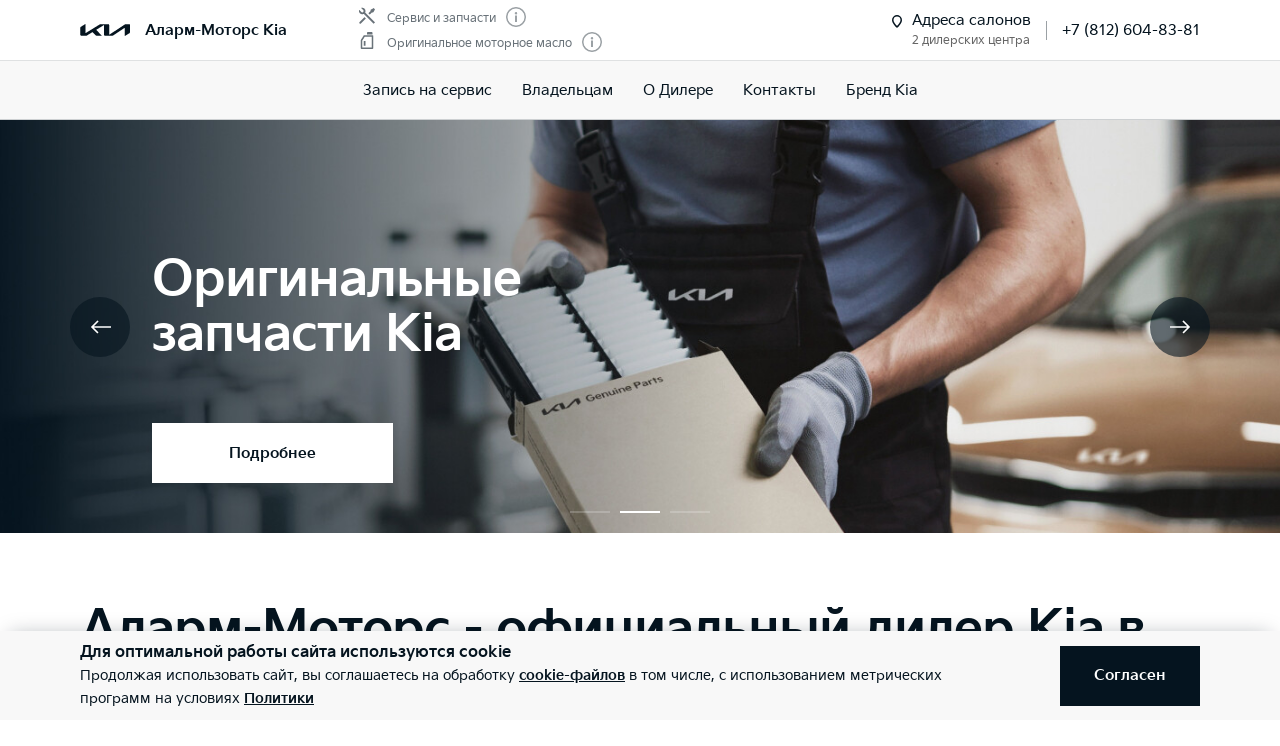

--- FILE ---
content_type: text/html; charset=utf-8
request_url: https://kia-alarm-motors.ru/
body_size: 31291
content:
<!doctype html>
<html lang="ru" data-n-head-ssr class="" data-n-head="%7B%22class%22:%7B%22ssr%22:%22%22%7D%7D" prefix="og: http://ogp.me/ns#">
  <head>
    <meta charset="utf-8">
    <meta name="viewport" content="width=device-width,initial-scale=1,shrink-to-fit=no,minimum-scale=1,maximum-scale=1,user-scalable=no">
    <meta name="theme-color" content="#05141f">

    <link rel="preload" as="font" crossorigin="crossorigin" type="font/woff2" href="https://cdn.kia.ru/site-data/fonts/KiaSignatureBold.woff2">
    <link rel="preload" as="font" crossorigin="crossorigin" type="font/woff2" href="https://cdn.kia.ru/site-data/fonts/KiaSignatureRegular.woff2">
    <link rel="preload" as="font" crossorigin="crossorigin" type="font/woff2" href="https://cdn.kia.ru/site-data/fonts/KiaSignatureLight.woff2">

    <style>@font-face{font-family:KiaSignature;src:url(https://cdn.kia.ru/site-data/fonts/KiaSignatureBold.woff2) format('woff2'),url(https://cdn.kia.ru/site-data/fonts/KiaSignatureBold.woff) format('woff');font-weight:700;font-style:normal;font-display:swap}@font-face{font-family:KiaSignature;src:url(https://cdn.kia.ru/site-data/fonts/KiaSignatureRegular.woff2) format('woff2'),url(https://cdn.kia.ru/site-data/fonts/KiaSignatureRegular.woff) format('woff');font-weight:500;font-style:normal;font-display:swap}@font-face{font-family:KiaSignature;src:url(https://cdn.kia.ru/site-data/fonts/KiaSignatureLight.woff2) format('woff2'),url(https://cdn.kia.ru/site-data/fonts/KiaSignatureLight.woff) format('woff');font-weight:300;font-style:normal;font-display:swap}</style>

    <title>Аларм-Моторс Kia официальный дилер Kia в Санкт-Петербурге</title><meta data-n-head="ssr" charset="utf-8"><meta data-n-head="ssr" name="viewport" content="width=device-width, initial-scale=1"><meta data-n-head="ssr" content="28fa2ac4e9a9e71d" name="yandex-verification"><meta data-n-head="ssr" content="JuZQm-yr-QmnjxThsBMlInb7k5VqgthGOOiOKgdckys" name="google-site-verification"><meta data-n-head="ssr" data-hid="title" name="title" property="og:title" content="Аларм-Моторс Kia официальный дилер Kia в Санкт-Петербурге"><meta data-n-head="ssr" data-hid="description" name="description" property="og:description" content="Автоцентр Аларм-Моторс Kia представляет в Санкт-Петербурге марку Kia и предлагает услуги сервиса"><meta data-n-head="ssr" data-hid="locale" name="locale" property="og:locale" content="ru_RU"><meta data-n-head="ssr" data-hid="type" name="type" property="og:type" content="website"><meta data-n-head="ssr" data-hid="image" name="image" property="og:image" content="https://cdn.kia.ru/media-data/upload/logo-new.jpg"><meta data-n-head="ssr" data-hid="url" name="url" property="og:url" content="https://kia-alarm-motors.ru/"><link data-n-head="ssr" rel="icon" type="image/png" sizes="16x16" href="https://cdn.kia.ru/site-data/favicon/favicon-16x16.png"><link data-n-head="ssr" rel="icon" type="image/png" sizes="32x32" href="https://cdn.kia.ru/site-data/favicon/favicon-32x32.png"><link data-n-head="ssr" rel="icon" type="image/png" sizes="96x96" href="https://cdn.kia.ru/site-data/favicon/favicon-96x96.png"><link data-n-head="ssr" rel="apple-touch-icon-precomposed" sizes="57x57" href="https://cdn.kia.ru/site-data/favicon/apple-touch-icon-57x57.png"><link data-n-head="ssr" rel="apple-touch-icon-precomposed" sizes="60x60" href="https://cdn.kia.ru/site-data/favicon/apple-touch-icon-60x60.png"><link data-n-head="ssr" rel="apple-touch-icon-precomposed" sizes="72x72" href="https://cdn.kia.ru/site-data/favicon/apple-touch-icon-72x72.png"><link data-n-head="ssr" rel="apple-touch-icon-precomposed" sizes="76x76" href="https://cdn.kia.ru/site-data/favicon/apple-touch-icon-76x76.png"><link data-n-head="ssr" rel="apple-touch-icon-precomposed" sizes="114x114" href="https://cdn.kia.ru/site-data/favicon/apple-touch-icon-114x114.png"><link data-n-head="ssr" rel="apple-touch-icon-precomposed" sizes="120x120" href="https://cdn.kia.ru/site-data/favicon/apple-touch-icon-120x120.png"><link data-n-head="ssr" rel="apple-touch-icon-precomposed" sizes="144x144" href="https://cdn.kia.ru/site-data/favicon/apple-touch-icon-144x144.png"><link data-n-head="ssr" rel="apple-touch-icon-precomposed" sizes="152x152" href="https://cdn.kia.ru/site-data/favicon/apple-touch-icon-152x152.png"><link data-n-head="ssr" rel="canonical" href="https://kia-alarm-motors.ru/"><link rel="preload" href="/_nuxt/764c5aa.js" as="script"><link rel="preload" href="/_nuxt/ebfc1d3.js" as="script"><link rel="preload" href="/_nuxt/css/5959bde.css" as="style"><link rel="preload" href="/_nuxt/87edcaf.js" as="script"><link rel="preload" href="/_nuxt/css/ac7feae.css" as="style"><link rel="preload" href="/_nuxt/be3eff5.js" as="script"><link rel="preload" href="/_nuxt/css/2434d66.css" as="style"><link rel="preload" href="/_nuxt/1c0a9d8.js" as="script"><link rel="preload" href="/_nuxt/css/a902fd7.css" as="style"><link rel="preload" href="/_nuxt/5aedb0f.js" as="script"><link rel="preload" href="/_nuxt/css/ef4daf1.css" as="style"><link rel="preload" href="/_nuxt/fb71633.js" as="script"><link rel="preload" href="/_nuxt/css/d870e62.css" as="style"><link rel="preload" href="/_nuxt/53b0069.js" as="script"><link rel="stylesheet" href="/_nuxt/css/5959bde.css"><link rel="stylesheet" href="/_nuxt/css/ac7feae.css"><link rel="stylesheet" href="/_nuxt/css/2434d66.css"><link rel="stylesheet" href="/_nuxt/css/a902fd7.css"><link rel="stylesheet" href="/_nuxt/css/ef4daf1.css"><link rel="stylesheet" href="/_nuxt/css/d870e62.css">

    <link rel="manifest" href="/manifest.json">
    <meta name="msapplication-TileColor" content="#05141f">
    <meta name="msapplication-config" content="/browserconfig.xml">

    <script>"ontouchstart"in window||window.DocumentTouch&&document instanceof DocumentTouch?document.documentElement.className+=" touchevents":document.documentElement.className+=" no-touchevents"</script>
    <!-- Google Tag Manager -->
    <script>!function(e,t,a,n,g){e[n]=e[n]||[],e[n].push({"gtm.start":(new Date).getTime(),event:"gtm.js"});var m=t.getElementsByTagName(a)[0],r=t.createElement(a);r.async=!0,r.src="https://www.googletagmanager.com/gtm.js?id=GTM-T8VPNTP",m.parentNode.insertBefore(r,m)}(window,document,"script","dataLayer")</script>
    <!-- End Google Tag Manager -->
    <!-- Google Tag Manager (noscript) -->
    <noscript><iframe title="gtm" src="https://www.googletagmanager.com/ns.html?id=GTM-T8VPNTP" height="0" width="0" style="display:none;visibility:hidden"></iframe></noscript>
    <!-- End Google Tag Manager (noscript) -->
  </head>
  <body >
    <div data-server-rendered="true" id="__nuxt"><!----><div id="__layout"><div class="page-wrapper flex flex-col"><div class="page-wrapper__header"><div class="site-header" data-v-4d847a62><div class="site-header__container" data-v-4d847a62><div class="site-header__top px-6 desktop1440:px-16" data-v-4d847a62><div class="g-container" data-v-4d847a62><div class="site-header__top-container flex items-center justify-between" data-v-4d847a62><div class="site-header__top-logo flex items-center" data-v-4d847a62><div class="site-header__top-logo-img" data-v-4d847a62><svg viewBox="0 0 1160 265" fill="none" xmlns="http://www.w3.org/2000/svg" preserveAspectRatio="xMidYMid" class="site-header__top-logo-img-svg" data-v-4d847a62><path d="M676.218 234.43c0 2.134.597 3.298 1.991 3.298.996 0 1.793-.388 2.789-.97L1040.32 9.202c6.38-4.074 12.15-6.208 20.72-6.208h79.08c12.15 0 20.31 7.954 20.31 19.787v146.854c0 17.654-3.98 27.936-20.31 37.442l-95.81 56.064c-1.2.776-2.39 1.164-3.19 1.164-1.19 0-2.19-.776-2.19-4.074V88.74c0-1.94-.6-3.298-1.99-3.298-1 0-1.79.388-2.79.97L771.427 252.665c-7.37 4.656-13.345 6.014-20.117 6.014H577.024c-12.15 0-20.316-7.954-20.316-19.787V27.437c0-1.552-.797-2.91-1.992-2.91-.996 0-1.793.388-2.789.97l-173.289 101.46c-1.793.97-2.191 1.94-2.191 2.716 0 .776.199 1.358 1.593 2.522l123.693 120.47c1.593 1.552 2.788 2.91 2.788 4.074 0 1.358-1.792 2.134-3.983 2.134H388.597c-8.764 0-15.537-1.358-20.317-6.014l-75.092-73.136c-.797-.776-1.394-1.164-2.191-1.164-.598 0-1.594.388-2.39.776l-125.486 73.524c-7.569 4.462-12.748 5.82-20.317 5.82H27.278c-12.15 0-20.317-7.954-20.317-19.787V94.754c0-17.848 3.984-27.936 20.317-37.442L123.683.86c.996-.582 1.793-.776 2.589-.776 1.395 0 2.191 1.552 2.191 4.656V197.57c0 1.94.598 2.91 1.992 2.91.797 0 1.793-.582 2.789-1.164L458.908 8.62c7.769-4.462 12.549-5.82 21.512-5.82h175.282c12.15 0 20.316 7.954 20.316 19.787l.2 211.843z" fill="currentColor" data-v-4d847a62></path></svg></div> <div class="site-header__top-logo-name flex items-center ml-2 tablet:ml-3" data-v-4d847a62><div class="site-header__top-logo-name-value" data-v-4d847a62><div class="tablet:text-s2-b" data-v-4d847a62>
                    Аларм-Моторс Кia
                  </div></div></div></div> <div class="site-header__top-dealer hidden desktop1440:block items-center justify-between" data-v-4d847a62><div class="header-dealer-info" data-v-77922e54 data-v-4d847a62><div class="flex items-center justify-between" data-v-77922e54><div class="header-dealer-info__awards" data-v-77922e54><div class="rating-header rating-header_2" data-v-09743c46 data-v-77922e54><div data-v-09743c46><div class="rating-header__item" data-v-09743c46><span class="rating-header__item-icon" data-v-09743c46><img src="https://cdn.kia.ru/media-bank/awards/icons/icon-service.svg" alt="Сервис и запчасти" data-v-09743c46></span> <span class="text-s3 color-dark-gray" data-v-09743c46>
        Сервис и запчасти
      </span> <button class="button-icon p-0 ml-2 color-gray cursor-pointer" data-v-0e73ea41 data-v-09743c46><svg width="20" height="20" viewBox="0 0 20 20" xmlns="http://www.w3.org/2000/svg" fill="none" preserveAspectRatio="xMidYMid" class="color-disabled-gray info-icon-gray cursor-pointer info-icon" data-v-0e73ea41><circle cx="10" cy="10" r="9.25" stroke="currentColor" stroke-width="1.5"></circle><path d="M9 15h2V8.5H9V15z" fill="currentColor"></path><circle cx="10" cy="6.25" r="1.25" fill="currentColor"></circle></svg> </button></div><div class="rating-header__item" data-v-09743c46><span class="rating-header__item-icon" data-v-09743c46><img src="https://cdn.kia.ru/media-bank/awards/icons/icon-oil.svg" alt="Оригинальное моторное масло" data-v-09743c46></span> <span class="text-s3 color-dark-gray" data-v-09743c46>
        Оригинальное моторное масло
      </span> <button class="button-icon p-0 ml-2 color-gray cursor-pointer" data-v-0e73ea41 data-v-09743c46><svg width="20" height="20" viewBox="0 0 20 20" xmlns="http://www.w3.org/2000/svg" fill="none" preserveAspectRatio="xMidYMid" class="color-disabled-gray info-icon-gray cursor-pointer info-icon" data-v-0e73ea41><circle cx="10" cy="10" r="9.25" stroke="currentColor" stroke-width="1.5"></circle><path d="M9 15h2V8.5H9V15z" fill="currentColor"></path><circle cx="10" cy="6.25" r="1.25" fill="currentColor"></circle></svg> </button></div></div></div></div> <div class="header-dealer-info__contacts" data-v-77922e54><div data-v-bf9607fc data-v-77922e54><div class="header-dealer-contacts flex items-center" data-v-bf9607fc><div class="header-dealer-contacts__offices flex items-top" data-v-bf9607fc><svg width="20" height="20" viewBox="0 0 20 20" fill="none" xmlns="http://www.w3.org/2000/svg" preserveAspectRatio="xMidYMid" data-v-bf9607fc data-v-bf9607fc><path d="M9.25 9.2c0 1.15-.642 2.48-1.545 3.75-.887 1.245-1.942 2.32-2.595 2.938a.157.157 0 01-.11.046.157.157 0 01-.11-.046c-.653-.618-1.708-1.693-2.595-2.938C1.392 11.68.75 10.35.75 9.2.75 6.714 2.68 4.75 5 4.75c2.32 0 4.25 1.964 4.25 4.45z" stroke="currentColor" stroke-width="1.5" data-v-bf9607fc data-v-bf9607fc></path></svg> <div data-v-bf9607fc><div class="header-dealer-contacts__offices-title" data-v-bf9607fc>
          Адреса салонов
        </div> <div class="header-dealer-contacts__offices-count" data-v-bf9607fc>
          2 дилерских центра
        </div></div></div> <div class="header-dealer-contacts__border-line" data-v-bf9607fc><div class="header-dealer-contacts__phone" data-v-bf9607fc><a href="tel:+7 (812) 214-52-12" data-v-bf9607fc>
          +7 (812) 214-52-12
        </a></div> <!----> <!----></div></div> <!----></div></div></div> <!----></div></div> <div class="site-header__top-actions flex items-center" data-v-4d847a62><div class="ml-6 hidden" data-v-4d847a62><svg width="20" height="20" viewBox="0 0 20 20" fill="none" xmlns="http://www.w3.org/2000/svg" preserveAspectRatio="xMidYMid" class="block" data-v-4d847a62><circle cx="10" cy="6" r="5.25" stroke="currentColor" stroke-width="1.5" data-v-4d847a62></circle><path d="M1 18.828A10.79 10.79 0 0110 14a10.79 10.79 0 019 4.828" stroke="currentColor" stroke-width="1.5" data-v-4d847a62></path></svg></div> <div class="site-header__top-actions-toggle ml-3 desktop1440:hidden" data-v-4d847a62><button type="button" class="site-header__top-actions-toggle-button hamburger hamburger--spin" data-v-4d847a62><span class="hamburger-box"><span class="hamburger-inner"></span></span></button></div></div></div></div></div> <div class="site-header__nav" data-v-4d847a62><div class="header-nav" data-v-2fe0152e data-v-4d847a62><div class="header-nav__overlay" data-v-2fe0152e></div> <div class="header-nav__main text-s1 desktop1440:text-s2" data-v-2fe0152e><div class="header-nav__main-item" data-v-2fe0152e><a href="/service/booking/" class="header-nav__main-link" data-v-2fe0152e>
            Запись на сервис
          </a></div><div class="header-nav__main-item" data-v-2fe0152e><div class="header-nav__main-link" data-v-2fe0152e><span data-v-2fe0152e>
              Владельцам
            </span> <svg width="20" height="20" viewBox="0 0 20 20" fill="none" xmlns="http://www.w3.org/2000/svg" preserveAspectRatio="xMidYMid" class="flex-shrink-0 desktop1440:hidden" data-v-2fe0152e data-v-2fe0152e><path d="M8.5 14l4-4-4-4" stroke="currentColor" stroke-width="2" data-v-2fe0152e data-v-2fe0152e></path></svg></div></div><div class="header-nav__main-item" data-v-2fe0152e><a href="/pages/about/" class="header-nav__main-link" data-v-2fe0152e>
            О Дилере
          </a></div><div class="header-nav__main-item" data-v-2fe0152e><a href="/dealerships/" class="header-nav__main-link" data-v-2fe0152e>
            Контакты
          </a></div><div class="header-nav__main-item" data-v-2fe0152e><a href="/about/brand-kia/" class="header-nav__main-link" data-v-2fe0152e>
            Бренд Kia
          </a></div> <div class="dealer-burger text-s2" data-v-c04fc3ae data-v-2fe0152e><div class="dealer-burger__contacts" data-v-c04fc3ae><div class="text-x5 pb-2" data-v-c04fc3ae>Адреса салонов</div> <div data-v-c04fc3ae></div> <div class="dealer-burger__contacts-item" data-v-c04fc3ae><div class="dealer-burger__contacts-item-name mt-2" data-v-c04fc3ae><a href="/dealerships/23/" data-v-c04fc3ae>
            Аларм-Моторс Kia Лахта
          </a></div> <div class="dealer-burger__awards" data-v-c04fc3ae><div class="rating-header rating-header_2" data-v-09743c46 data-v-c04fc3ae><div data-v-09743c46><div class="rating-header__item" data-v-09743c46><span class="rating-header__item-icon" data-v-09743c46><img src="https://cdn.kia.ru/media-bank/awards/icons/icon-service.svg" alt="Сервис и запчасти" data-v-09743c46></span> <span class="text-s3 color-dark-gray" data-v-09743c46>
        Сервис и запчасти
      </span> <button class="button-icon p-0 ml-2 color-gray cursor-pointer" data-v-0e73ea41 data-v-09743c46><svg width="20" height="20" viewBox="0 0 20 20" xmlns="http://www.w3.org/2000/svg" fill="none" preserveAspectRatio="xMidYMid" class="color-disabled-gray info-icon-gray cursor-pointer info-icon" data-v-0e73ea41><circle cx="10" cy="10" r="9.25" stroke="currentColor" stroke-width="1.5"></circle><path d="M9 15h2V8.5H9V15z" fill="currentColor"></path><circle cx="10" cy="6.25" r="1.25" fill="currentColor"></circle></svg> </button></div><div class="rating-header__item" data-v-09743c46><span class="rating-header__item-icon" data-v-09743c46><img src="https://cdn.kia.ru/media-bank/awards/icons/icon-oil.svg" alt="Оригинальное моторное масло" data-v-09743c46></span> <span class="text-s3 color-dark-gray" data-v-09743c46>
        Оригинальное моторное масло
      </span> <button class="button-icon p-0 ml-2 color-gray cursor-pointer" data-v-0e73ea41 data-v-09743c46><svg width="20" height="20" viewBox="0 0 20 20" xmlns="http://www.w3.org/2000/svg" fill="none" preserveAspectRatio="xMidYMid" class="color-disabled-gray info-icon-gray cursor-pointer info-icon" data-v-0e73ea41><circle cx="10" cy="10" r="9.25" stroke="currentColor" stroke-width="1.5"></circle><path d="M9 15h2V8.5H9V15z" fill="currentColor"></path><circle cx="10" cy="6.25" r="1.25" fill="currentColor"></circle></svg> </button></div></div></div></div> <div class="dealer-burger__contacts-item-address" data-v-c04fc3ae>
          г. Санкт-Петербург, ул. Савушкина, д.108
        </div> <div class="dealer-burger__contacts-item-phone" data-v-c04fc3ae><a href="tel:+7 (812) 214-52-12" class="inline-flex items-center" data-v-c04fc3ae><svg width="20" height="20" viewBox="0 0 20 20" fill="none" xmlns="http://www.w3.org/2000/svg" preserveAspectRatio="xMidYMid" class="mr-2" data-v-c04fc3ae data-v-c04fc3ae><path d="M2.494 3.506l1.299-1.299a1 1 0 011.414 0l2.66 2.66A1 1 0 017.941 6.2l-.681.851c-.467.584-.583 1.388-.203 2.032 1.318 2.23 3.191 3.5 4.511 4.086.57.254 1.218.103 1.706-.287l1.027-.822a1 1 0 011.332.074l2.603 2.603a1 1 0 01-.056 1.467l-1.691 1.45c-.63.54-1.46.82-2.286.734-1.801-.19-4.602-.786-7.703-3.887-3.716-3.716-4.577-6.634-4.855-8.603-.125-.882.219-1.761.849-2.39z" stroke="currentColor" stroke-width="1.5" data-v-c04fc3ae data-v-c04fc3ae></path></svg>
            +7 (812) 214-52-12
          </a></div> <!----> <!----></div><div class="dealer-burger__contacts-item" data-v-c04fc3ae><div class="dealer-burger__contacts-item-name mt-2" data-v-c04fc3ae><a href="/dealerships/111/" data-v-c04fc3ae>
            Аларм-Моторс Kia Юго-Запад
          </a></div> <div class="dealer-burger__awards" data-v-c04fc3ae><div class="rating-header rating-header_2" data-v-09743c46 data-v-c04fc3ae><div data-v-09743c46><div class="rating-header__item" data-v-09743c46><span class="rating-header__item-icon" data-v-09743c46><img src="https://cdn.kia.ru/media-bank/awards/icons/icon-service.svg" alt="Сервис и запчасти" data-v-09743c46></span> <span class="text-s3 color-dark-gray" data-v-09743c46>
        Сервис и запчасти
      </span> <button class="button-icon p-0 ml-2 color-gray cursor-pointer" data-v-0e73ea41 data-v-09743c46><svg width="20" height="20" viewBox="0 0 20 20" xmlns="http://www.w3.org/2000/svg" fill="none" preserveAspectRatio="xMidYMid" class="color-disabled-gray info-icon-gray cursor-pointer info-icon" data-v-0e73ea41><circle cx="10" cy="10" r="9.25" stroke="currentColor" stroke-width="1.5"></circle><path d="M9 15h2V8.5H9V15z" fill="currentColor"></path><circle cx="10" cy="6.25" r="1.25" fill="currentColor"></circle></svg> </button></div><div class="rating-header__item" data-v-09743c46><span class="rating-header__item-icon" data-v-09743c46><img src="https://cdn.kia.ru/media-bank/awards/icons/icon-oil.svg" alt="Оригинальное моторное масло" data-v-09743c46></span> <span class="text-s3 color-dark-gray" data-v-09743c46>
        Оригинальное моторное масло
      </span> <button class="button-icon p-0 ml-2 color-gray cursor-pointer" data-v-0e73ea41 data-v-09743c46><svg width="20" height="20" viewBox="0 0 20 20" xmlns="http://www.w3.org/2000/svg" fill="none" preserveAspectRatio="xMidYMid" class="color-disabled-gray info-icon-gray cursor-pointer info-icon" data-v-0e73ea41><circle cx="10" cy="10" r="9.25" stroke="currentColor" stroke-width="1.5"></circle><path d="M9 15h2V8.5H9V15z" fill="currentColor"></path><circle cx="10" cy="6.25" r="1.25" fill="currentColor"></circle></svg> </button></div></div></div></div> <div class="dealer-burger__contacts-item-address" data-v-c04fc3ae>
          г. Санкт-Петербург, пр. Маршала Жукова, 51
        </div> <div class="dealer-burger__contacts-item-phone" data-v-c04fc3ae><a href="tel:+7 (812) 214-52-12" class="inline-flex items-center" data-v-c04fc3ae><svg width="20" height="20" viewBox="0 0 20 20" fill="none" xmlns="http://www.w3.org/2000/svg" preserveAspectRatio="xMidYMid" class="mr-2" data-v-c04fc3ae data-v-c04fc3ae><path d="M2.494 3.506l1.299-1.299a1 1 0 011.414 0l2.66 2.66A1 1 0 017.941 6.2l-.681.851c-.467.584-.583 1.388-.203 2.032 1.318 2.23 3.191 3.5 4.511 4.086.57.254 1.218.103 1.706-.287l1.027-.822a1 1 0 011.332.074l2.603 2.603a1 1 0 01-.056 1.467l-1.691 1.45c-.63.54-1.46.82-2.286.734-1.801-.19-4.602-.786-7.703-3.887-3.716-3.716-4.577-6.634-4.855-8.603-.125-.882.219-1.761.849-2.39z" stroke="currentColor" stroke-width="1.5" data-v-c04fc3ae data-v-c04fc3ae></path></svg>
            +7 (812) 214-52-12
          </a></div> <!----> <!----></div></div> <!----></div></div> <!----></div></div></div></div></div> <div class="page-wrapper__content"><div><div class="slider-promo" data-v-e518ecc2><div class="slider-promo__container" data-v-e518ecc2><div class="slider-promo__wrapper swiper-wrapper" data-v-e518ecc2><div class="slider-promo__slide swiper-slide" data-v-e518ecc2><div class="index-primary-slide__bg" data-v-e518ecc2><picture class="picture-media-query index-primary-slide__bg-media" data-v-e518ecc2><source data-srcset="https://cdn.kia.ru/resize/768x340/media-bank/4image768_340.jpg" media="(max-width: 600px)"><source data-srcset="https://cdn.kia.ru/resize/1440x520/media-bank/banner/season_service/season_service_tab.jpg" media="(max-width: 1280px)"><img alt="" data-sizes="auto" data-src="https://cdn.kia.ru/resize/1920x610/media-bank/banner/season_service/season_service.jpg" class="swiper-lazy lazyload"></picture></div> <div class="g-padding slider-promo__slide-body" data-v-e518ecc2><div class="g-container slider-promo__slide-content" data-v-e518ecc2><div class="slider-promo__slide-descr desktop:w-1/2" data-v-e518ecc2><div class="text-x4 desktop:text-x3 mb-2 desktop:mb-4 cursor-default" data-v-e518ecc2>Сервис Kia</div> <div class="text-s1-r cursor-default" data-v-e518ecc2>Надежность в любое время года</div></div> <div class="slider-promo__slide-button mt-8 tablet:w-1/2 desktop:w-1/3 desktop1440:w-1/4 desktop1920:w-1/6" data-v-e518ecc2><a href="/service/booking/" class="button button_white button_static" data-v-e518ecc2><span class="button__text" data-v-e518ecc2>
                    Запись на сервис
                  </span></a></div></div></div></div><div class="slider-promo__slide swiper-slide" data-v-e518ecc2><div class="index-primary-slide__bg" data-v-e518ecc2><picture class="picture-media-query index-primary-slide__bg-media" data-v-e518ecc2><source data-srcset="https://cdn.kia.ru/resize/768x340/media-bank/banner/parts/spare-parts768x340.jpg" media="(max-width: 600px)"><source data-srcset="https://cdn.kia.ru/resize/1440x520/media-bank/banner/parts/spare-parts1440x520.jpg" media="(max-width: 1280px)"><img alt="" data-sizes="auto" data-src="https://cdn.kia.ru/resize/1920x610/media-bank/banner/parts/spare-parts1920x610.jpg" class="swiper-lazy lazyload"></picture></div> <div class="g-padding slider-promo__slide-body" data-v-e518ecc2><div class="g-container slider-promo__slide-content" data-v-e518ecc2><div class="slider-promo__slide-descr desktop:w-1/2" data-v-e518ecc2><div class="text-x4 desktop:text-x3 mb-2 desktop:mb-4 cursor-default" data-v-e518ecc2>Оригинальные запчасти Kia</div> <div class="text-s1-r cursor-default" data-v-e518ecc2></div></div> <div class="slider-promo__slide-button mt-8 tablet:w-1/2 desktop:w-1/3 desktop1440:w-1/4 desktop1920:w-1/6" data-v-e518ecc2><a href="/service/genuine_parts/" class="button button_white button_static" data-v-e518ecc2><span class="button__text" data-v-e518ecc2>
                    Подробнее
                  </span></a></div></div></div></div><div class="slider-promo__slide swiper-slide" data-v-e518ecc2><div class="index-primary-slide__bg" data-v-e518ecc2><picture class="picture-media-query index-primary-slide__bg-media" data-v-e518ecc2><source data-srcset="https://cdn.kia.ru/resize/768x340/media-bank/master-site/banners/mobile/768_x_340.jpg" media="(max-width: 600px)"><source data-srcset="https://cdn.kia.ru/resize/1440x520/media-bank/master-site/banners/desktop/1440_x_520.jpg" media="(max-width: 1280px)"><img alt="" data-sizes="auto" data-src="https://cdn.kia.ru/resize/1920x610/media-bank/master-site/banners/retina/1920_x_610.jpg" class="swiper-lazy lazyload"></picture></div> <div class="g-padding slider-promo__slide-body" data-v-e518ecc2><div class="g-container slider-promo__slide-content" data-v-e518ecc2><div class="slider-promo__slide-descr desktop:w-1/2" data-v-e518ecc2><div class="text-x4 desktop:text-x3 mb-2 desktop:mb-4 cursor-default" data-v-e518ecc2>Movement that inspires</div> <div class="text-s1-r cursor-default" data-v-e518ecc2>Kia представляет новый логотип и глобальный девиз бренда</div></div> <div class="slider-promo__slide-button mt-8 tablet:w-1/2 desktop:w-1/3 desktop1440:w-1/4 desktop1920:w-1/6" data-v-e518ecc2><a href="/about/brand-kia/" class="button button_white button_static" data-v-e518ecc2><span class="button__text" data-v-e518ecc2>
                    Подробнее
                  </span></a></div></div></div></div></div></div> <div data-promo-images-pager class="slider-promo__pager v-swiper-pager v-swiper-pager_dark v-swiper-pager_permanent" data-v-e518ecc2></div> <div class="slider-promo__buttons" data-v-e518ecc2><div class="g-padding" data-v-e518ecc2><div class="g-container flex items-center justify-between" data-v-e518ecc2><button data-promo-images-prev="" class="slider-arrow slider-promo__buttons-item" data-v-e518ecc2><svg width="21" height="20" viewBox="0 0 21 20" fill="none" xmlns="http://www.w3.org/2000/svg" preserveAspectRatio="xMidYMid"><path d="M8 4l-6 6 6 6M2.5 10H21" stroke="currentColor" stroke-width="1.5"></path></svg></button> <button data-promo-images-next="" class="slider-arrow slider-promo__buttons-item" data-v-e518ecc2><svg width="21" height="20" viewBox="0 0 21 20" fill="none" xmlns="http://www.w3.org/2000/svg" preserveAspectRatio="xMidYMid"><path d="M13 16l6-6-6-6M18.5 10H0" stroke="currentColor" stroke-width="1.5"></path></svg></button></div></div></div></div> <div class="g-padding page-title pt-14 desktop:pb-0 desktop1440:pb-0"><div class="g-container"><div class="page-title__title text-x4 desktop:text-x3"><h1 class="text-x4 desktop1440:text-x3 mb-2 desktop:mb-4">Аларм-Моторс - официальный дилер Kia в Санкт-Петербурге</h1></div></div></div> <!----> <!----> <!----> <div class="my-8 desktop:my-12 desktop1440:my-16 py-10 desktop:py-12 desktop1440:py-16 bg-pale-beige"><div class="g-padding"><div class="g-container"><div class="block-links text-s1-r" data-v-608b41af><div class="text-x5 desktop:text-x4 mb-4" data-v-608b41af>
    Владельцам
  </div> <div class="block-links__list" data-v-608b41af><div class="block-links__list-item" data-v-608b41af><a href="/service/booking/" class="block-links__list-item-link" data-v-608b41af><span data-v-608b41af>
              Запись на сервис
            </span> <svg width="20" height="20" viewBox="0 0 20 20" fill="none" xmlns="http://www.w3.org/2000/svg" preserveAspectRatio="xMidYMid" data-v-608b41af><path d="M8.5 14l4-4-4-4" stroke="currentColor" stroke-width="2" data-v-608b41af></path></svg></a></div><div class="block-links__list-item" data-v-608b41af><a href="/service/genuine_parts/" class="block-links__list-item-link" data-v-608b41af><span data-v-608b41af>
              Запчасти
            </span> <svg width="20" height="20" viewBox="0 0 20 20" fill="none" xmlns="http://www.w3.org/2000/svg" preserveAspectRatio="xMidYMid" data-v-608b41af><path d="M8.5 14l4-4-4-4" stroke="currentColor" stroke-width="2" data-v-608b41af></path></svg></a></div><div class="block-links__list-item" data-v-608b41af><a href="/service/accessories/" class="block-links__list-item-link" data-v-608b41af><span data-v-608b41af>
              Аксессуары
            </span> <svg width="20" height="20" viewBox="0 0 20 20" fill="none" xmlns="http://www.w3.org/2000/svg" preserveAspectRatio="xMidYMid" data-v-608b41af><path d="M8.5 14l4-4-4-4" stroke="currentColor" stroke-width="2" data-v-608b41af></path></svg></a></div><div class="block-links__list-item" data-v-608b41af><a href="/service/check/" class="block-links__list-item-link" data-v-608b41af><span data-v-608b41af>
              Сервисные инспекции
            </span> <svg width="20" height="20" viewBox="0 0 20 20" fill="none" xmlns="http://www.w3.org/2000/svg" preserveAspectRatio="xMidYMid" data-v-608b41af><path d="M8.5 14l4-4-4-4" stroke="currentColor" stroke-width="2" data-v-608b41af></path></svg></a></div><div class="block-links__list-item" data-v-608b41af><a href="/landing/help/" class="block-links__list-item-link" data-v-608b41af><span data-v-608b41af>
              Помощь на дороге
            </span> <svg width="20" height="20" viewBox="0 0 20 20" fill="none" xmlns="http://www.w3.org/2000/svg" preserveAspectRatio="xMidYMid" data-v-608b41af><path d="M8.5 14l4-4-4-4" stroke="currentColor" stroke-width="2" data-v-608b41af></path></svg></a></div><div class="block-links__list-item" data-v-608b41af><a href="/landing/warranty/" class="block-links__list-item-link" data-v-608b41af><span data-v-608b41af>
              Гарантия
            </span> <svg width="20" height="20" viewBox="0 0 20 20" fill="none" xmlns="http://www.w3.org/2000/svg" preserveAspectRatio="xMidYMid" data-v-608b41af><path d="M8.5 14l4-4-4-4" stroke="currentColor" stroke-width="2" data-v-608b41af></path></svg></a></div><div class="block-links__list-item" data-v-608b41af><a href="/service/oil/" class="block-links__list-item-link" data-v-608b41af><span data-v-608b41af>
              Моторное масло
            </span> <svg width="20" height="20" viewBox="0 0 20 20" fill="none" xmlns="http://www.w3.org/2000/svg" preserveAspectRatio="xMidYMid" data-v-608b41af><path d="M8.5 14l4-4-4-4" stroke="currentColor" stroke-width="2" data-v-608b41af></path></svg></a></div></div></div></div></div></div> <div class="my-8 desktop:my-12 desktop1440:my-16"><div class="g-padding"><div class="g-container"><div class="text-x5 desktop:text-x4 mb-4 tablet:mb-6 desktop:mb-8">Акции и спецпредложения на сервисное обслуживание</div> <div class="special-offers" data-v-7b4408b2><div class="special-offers__container" data-v-7b4408b2><div class="special-offers__wrapper swiper-wrapper" data-v-7b4408b2><div class="special-offers__slide swiper-slide" data-v-7b4408b2><a href="/service/special/dealer/programma-loyalnosti-Alarm-Motors/" class="special-offers-card" data-v-f058e828 data-v-7b4408b2><span class="special-offers-card__image" style="background-image:url('https://cdn.kia.ru/resize/410x275/media-bank/kia-alarm-motors/kazhdoe-5-to-v-podarok_410_277.jpg');" data-v-f058e828></span> <span class="special-offers-card__descr" data-v-f058e828><span class="block text-s1" data-v-f058e828>
      Программа лояльности Аларм-Моторс
    </span> <span class="block mt-1 text-s2i color-disabled-gray" data-v-f058e828>
      Постоянная акция
    </span> <span class="block mt-2" data-v-f058e828>Скидки до 50% теперь доступна для всех автовладельцев Кia старше 2х лет</span></span></a></div><div class="special-offers__slide swiper-slide" data-v-7b4408b2><a href="/service/special/dealer/osennii-check-up-999/" class="special-offers-card" data-v-f058e828 data-v-7b4408b2><span class="special-offers-card__image" style="background-image:url('https://cdn.kia.ru/resize/410x275/media-bank/kia-alarm-motors/410277osenniychekap.jpg');" data-v-f058e828></span> <span class="special-offers-card__descr" data-v-f058e828><span class="block text-s1" data-v-f058e828>
      Осенний чекап для автомобиля всего за 999 ₽
    </span> <span class="block mt-1 text-s2i color-disabled-gray" data-v-f058e828>
      Постоянная акция
    </span> <span class="block mt-2" data-v-f058e828>Специальное предложение для заботливых автовладельцев!</span></span></a></div><div class="special-offers__slide swiper-slide" data-v-7b4408b2><a href="/service/special/dealer/skidka-na-vsyo-pri-pervom-vizite/" class="special-offers-card" data-v-f058e828 data-v-7b4408b2><span class="special-offers-card__image" style="background-image:url('https://cdn.kia.ru/resize/410x275/media-bank/kia-alarm-motors/first_visit_410_277.jpg');" data-v-f058e828></span> <span class="special-offers-card__descr" data-v-f058e828><span class="block text-s1" data-v-f058e828>
      Скидка 50% на всё при первом визите
    </span> <span class="block mt-1 text-s2i color-disabled-gray" data-v-f058e828>
      Постоянная акция
    </span> <span class="block mt-2" data-v-f058e828>Больше работ — больше выгода при первом знакомстве</span></span></a></div></div> <button data-special-offers-prev="" class="slider-arrow special-offers__arrow special-offers__arrow_prev swiper-button-disabled" data-v-7b4408b2><svg width="21" height="20" viewBox="0 0 21 20" fill="none" xmlns="http://www.w3.org/2000/svg" preserveAspectRatio="xMidYMid"><path d="M8 4l-6 6 6 6M2.5 10H21" stroke="currentColor" stroke-width="1.5"></path></svg></button> <button data-special-offers-next="" class="slider-arrow special-offers__arrow special-offers__arrow_next swiper-button-disabled" data-v-7b4408b2><svg width="21" height="20" viewBox="0 0 21 20" fill="none" xmlns="http://www.w3.org/2000/svg" preserveAspectRatio="xMidYMid"><path d="M13 16l6-6-6-6M18.5 10H0" stroke="currentColor" stroke-width="1.5"></path></svg></button></div></div> <div class="mt-8 desktop:flex justify-center"><a href="/service/special/" class="button button_secondary button_fw button_static"><span class="button__text">Все спецпредложения</span></a></div></div></div></div> <div class="separator my-8 desktop:hidden"></div> <!----> <div class="my-8 desktop:my-12 desktop1440:my-16"><div class="g-padding"><div class="g-container"><div class="desktop1440:flex"><div class="text-x5 mb-8 desktop1440:mb-0 desktop1440:pr-30 desktop1440:w-1/2">
          Контакты
          Аларм-Моторс Кia
        </div> <div class="desktop1440:w-1/2"><div class="offices" data-v-30c565a3><div class="offices__item tablet:text-s1-r" data-v-30c565a3><div class="offices-card tablet:flex" data-v-ffe4fa5c data-v-30c565a3><div class="tablet:w-6/10" data-v-ffe4fa5c><div class="text-s2-b tablet:text-s1 tablet:mr-4" data-v-ffe4fa5c><a href="/dealerships/23/" class="inline-flex items-center link-short" data-v-ffe4fa5c>
        Аларм-Моторс Kia Лахта
        <svg width="20" height="20" viewBox="0 0 20 20" fill="none" xmlns="http://www.w3.org/2000/svg" preserveAspectRatio="xMidYMid" class="flex-shrink-0" data-v-ffe4fa5c><path d="M8.5 14l4-4-4-4" stroke="currentColor" stroke-width="2" data-v-ffe4fa5c></path></svg></a></div> <div data-v-ffe4fa5c><div class="awards__item" data-v-ffe4fa5c><span class="awards__item-icon" data-v-ffe4fa5c><img src="https://cdn.kia.ru/media-bank/awards/icons/icon-service.svg" alt="Сервис и запчасти" data-v-ffe4fa5c></span> <span class="text-s3 color-dark-gray text-award-weight" data-v-ffe4fa5c>
          Сервис и запчасти
        </span> <button class="button-icon p-0 ml-2 color-gray cursor-pointer" data-v-0e73ea41 data-v-ffe4fa5c><svg width="20" height="20" viewBox="0 0 20 20" xmlns="http://www.w3.org/2000/svg" fill="none" preserveAspectRatio="xMidYMid" class="color-disabled-gray info-icon-gray cursor-pointer info-icon" data-v-0e73ea41><circle cx="10" cy="10" r="9.25" stroke="currentColor" stroke-width="1.5"></circle><path d="M9 15h2V8.5H9V15z" fill="currentColor"></path><circle cx="10" cy="6.25" r="1.25" fill="currentColor"></circle></svg> </button></div><div class="awards__item" data-v-ffe4fa5c><span class="awards__item-icon" data-v-ffe4fa5c><img src="https://cdn.kia.ru/media-bank/awards/icons/icon-oil.svg" alt="Оригинальное моторное масло" data-v-ffe4fa5c></span> <span class="text-s3 color-dark-gray text-award-weight" data-v-ffe4fa5c>
          Оригинальное моторное масло
        </span> <button class="button-icon p-0 ml-2 color-gray cursor-pointer" data-v-0e73ea41 data-v-ffe4fa5c><svg width="20" height="20" viewBox="0 0 20 20" xmlns="http://www.w3.org/2000/svg" fill="none" preserveAspectRatio="xMidYMid" class="color-disabled-gray info-icon-gray cursor-pointer info-icon" data-v-0e73ea41><circle cx="10" cy="10" r="9.25" stroke="currentColor" stroke-width="1.5"></circle><path d="M9 15h2V8.5H9V15z" fill="currentColor"></path><circle cx="10" cy="6.25" r="1.25" fill="currentColor"></circle></svg> </button></div></div> <div class="color-dark-gray mt-2 tablet:mr-8" data-v-ffe4fa5c>
      г. Санкт-Петербург, ул. Савушкина, д.108
    </div></div> <div class="tablet:w-4/10 tablet:flex flex-col-reverse justify-end" data-v-ffe4fa5c><div class="color-dark-gray mt-1 tablet:mt-2" data-v-ffe4fa5c>Пн-Вс с 09:00 до 21:00</div> <div data-v-3595d3ec data-v-ffe4fa5c><!----> <!----></div> <div class="text-s2-b tablet:text-s1 mt-4 tablet:mt-0" data-v-ffe4fa5c><a href="tel:+7 (812) 214-52-12" data-v-ffe4fa5c>
        +7 (812) 214-52-12
      </a></div></div></div></div><div class="offices__item tablet:text-s1-r" data-v-30c565a3><div class="offices-card tablet:flex" data-v-ffe4fa5c data-v-30c565a3><div class="tablet:w-6/10" data-v-ffe4fa5c><div class="text-s2-b tablet:text-s1 tablet:mr-4" data-v-ffe4fa5c><a href="/dealerships/111/" class="inline-flex items-center link-short" data-v-ffe4fa5c>
        Аларм-Моторс Kia Юго-Запад
        <svg width="20" height="20" viewBox="0 0 20 20" fill="none" xmlns="http://www.w3.org/2000/svg" preserveAspectRatio="xMidYMid" class="flex-shrink-0" data-v-ffe4fa5c><path d="M8.5 14l4-4-4-4" stroke="currentColor" stroke-width="2" data-v-ffe4fa5c></path></svg></a></div> <div data-v-ffe4fa5c><div class="awards__item" data-v-ffe4fa5c><span class="awards__item-icon" data-v-ffe4fa5c><img src="https://cdn.kia.ru/media-bank/awards/icons/icon-service.svg" alt="Сервис и запчасти" data-v-ffe4fa5c></span> <span class="text-s3 color-dark-gray text-award-weight" data-v-ffe4fa5c>
          Сервис и запчасти
        </span> <button class="button-icon p-0 ml-2 color-gray cursor-pointer" data-v-0e73ea41 data-v-ffe4fa5c><svg width="20" height="20" viewBox="0 0 20 20" xmlns="http://www.w3.org/2000/svg" fill="none" preserveAspectRatio="xMidYMid" class="color-disabled-gray info-icon-gray cursor-pointer info-icon" data-v-0e73ea41><circle cx="10" cy="10" r="9.25" stroke="currentColor" stroke-width="1.5"></circle><path d="M9 15h2V8.5H9V15z" fill="currentColor"></path><circle cx="10" cy="6.25" r="1.25" fill="currentColor"></circle></svg> </button></div><div class="awards__item" data-v-ffe4fa5c><span class="awards__item-icon" data-v-ffe4fa5c><img src="https://cdn.kia.ru/media-bank/awards/icons/icon-oil.svg" alt="Оригинальное моторное масло" data-v-ffe4fa5c></span> <span class="text-s3 color-dark-gray text-award-weight" data-v-ffe4fa5c>
          Оригинальное моторное масло
        </span> <button class="button-icon p-0 ml-2 color-gray cursor-pointer" data-v-0e73ea41 data-v-ffe4fa5c><svg width="20" height="20" viewBox="0 0 20 20" xmlns="http://www.w3.org/2000/svg" fill="none" preserveAspectRatio="xMidYMid" class="color-disabled-gray info-icon-gray cursor-pointer info-icon" data-v-0e73ea41><circle cx="10" cy="10" r="9.25" stroke="currentColor" stroke-width="1.5"></circle><path d="M9 15h2V8.5H9V15z" fill="currentColor"></path><circle cx="10" cy="6.25" r="1.25" fill="currentColor"></circle></svg> </button></div></div> <div class="color-dark-gray mt-2 tablet:mr-8" data-v-ffe4fa5c>
      г. Санкт-Петербург, пр. Маршала Жукова, 51
    </div></div> <div class="tablet:w-4/10 tablet:flex flex-col-reverse justify-end" data-v-ffe4fa5c><div class="color-dark-gray mt-1 tablet:mt-2" data-v-ffe4fa5c>09.00 до 21.00</div> <div data-v-3595d3ec data-v-ffe4fa5c><!----> <!----></div> <div class="text-s2-b tablet:text-s1 mt-4 tablet:mt-0" data-v-ffe4fa5c><a href="tel:+7 (812) 214-52-12" data-v-ffe4fa5c>
        +7 (812) 214-52-12
      </a></div></div></div></div> <!----></div></div></div></div></div></div> <div class="separator my-8"></div> <div class="mt-6 tablet:mt-8 mb-8 desktop:my-12 desktop1440:my-16"><div class="g-padding"><div class="g-container"><div class="form form_short"><!----> <!----> <div class="text-x5 mb-1">Закажите звонок</div> <div class="text-s2i mb-1">Поля, отмеченные *, обязательны для заполнения</div> <span><form class="mt-6"><fieldset class="is-full is-split"><legend></legend> <ul><li><span><div><div class="form-control form-control_text"><div class="form-control-container w-full"><input type="text" autocomplete="on"> <label><!----> <span class="w-full">Имя *</span> </label> <!----> <!----> <!---->   <!----></div></div> <!----></div></span></li> <li><span><div><div class="form-control form-control_text"><div class="form-control-container w-full"><input type="text" autocomplete="on"> <label><!----> <span class="w-full">Телефон *</span> </label> <!----> <!----> <!---->   <!----></div></div> <!----></div></span></li> <li><div>Тип вопроса</div> <span><div class="multiselect_small mt-3 multiselect"><div tabindex="0" class="multiselect"><div class="multiselect__select"></div>  <div class="multiselect__tags"><div class="multiselect__tags-wrap" style="display:none;"></div> <!----> <div class="multiselect__spinner" style="display:none;"></div> <!----> <!----> <span class="multiselect__placeholder">
          Выберите тип вопроса
        </span></div> <div tabindex="-1" class="multiselect__content-wrapper" style="max-height:250px;display:none;"><ul class="multiselect__content" style="display:inline-block;"> <!----> <li class="multiselect__element"><span data-select="" data-selected="" data-deselect="" class="multiselect__option multiselect__option--highlight"><span>Сервисное обслуживание (ТО, гарантия, эксплуатация)</span></span> <!----></li><li class="multiselect__element"><span data-select="" data-selected="" data-deselect="" class="multiselect__option"><span>Наличие и стоимость запасных частей и аксессуаров Kia</span></span> <!----></li><li class="multiselect__element"><span data-select="" data-selected="" data-deselect="" class="multiselect__option"><span>Другое</span></span> <!----></li> <li style="display:none;"><span class="multiselect__option">
      Элементы не найдены. Попробуйте изменить поисковый запрос.
    </span></li> <li style="display:none;"><span class="multiselect__option">
      Список пуст
    </span></li> </ul></div></div> <!----> <!----></div></span></li> <!----></ul></fieldset> <div class="form-agree"><span><div><div class="form-control form-control_checkbox is-empty"><div class="form-control-container w-full"><input id="callback-agree" type="checkbox" name="agree" autocomplete="on"> <label for="callback-agree"><!----> <!----> <span class="w-full text-s3">Даю согласие на обработку своих персональных данных на условиях, <a href="javascript:">указанных здесь</a> <!----></span></label> <!----> <!----> <!---->   <!----></div></div> <!----></div></span></div> <div class="form-agree"><span><div><div class="form-control form-control_checkbox is-empty"><div class="form-control-container w-full"><input id="callback-marketing" type="checkbox" name="marketing" autocomplete="on"> <label for="callback-marketing"><!----> <!----> <span class="w-full text-s3">Даю согласие на получение информации рекламного характера на условиях, <a href="javascript:">указанных здесь</a>. <!----></span></label> <!----> <!----> <!---->   <!----></div></div> <!----></div></span></div> <div class="mt-6"><button type="submit" class="button button_primary button_static"><span class="button__text"> Отправить заявку </span></button></div></form></span></div></div></div></div></div></div> <!----> <div class="page-wrapper__footer"><!----> <div class="bg-black color-white pt-12 pb-6 tablet:pb-12 desktop:pb-14 desktop1440:py-12" data-v-9e33e180><div class="g-padding" data-v-9e33e180><div class="g-container" data-v-9e33e180><div class="pb-12 mb-8 tablet:mb-12 disclaimer mb-12" data-v-9e33e180><!--noindex--> <div class="text-s3 tablet:text-s2i color-disabled-gray"><noindex>Сведения о ценах на продукцию бренда Kia, содержащиеся на сайте, носят исключительно информационный характер. Указанные цены могут отличаться от действительных цен дилеров Kia.<br><br>
Для получения подробной информации об актуальных ценах на продукцию Kia и наличии автомобилей обращайтесь к дилерам Kia. Приобретение любой продукции бренда Kia осуществляется в соответствии с условиями индивидуального договора купли-продажи. Представленное изображение автомобиля может отличаться от реализуемого. Не является публичной офертой.
<br/></noindex></div> <span class="inline-flex items-center cursor-pointer disclaimer-toggle pt-1 text-s3 tablet:text-s2i color-white"><span class="disclaimer-toggle__text"> Подробнее </span> <svg width="20" height="20" viewBox="0 0 20 20" fill="none" xmlns="http://www.w3.org/2000/svg" preserveAspectRatio="xMidYMid"><path d="M5 8l5 5 5-5" stroke="currentColor" stroke-width="2"></path></svg></span> <!--/noindex--></div> <div class="footer__content" data-v-9e33e180><div class="footer__logo mb-4 tablet:mb-11 desktop:mb-12 desktop1440:mb-13" data-v-9e33e180><div class="flex items-center" data-v-9e33e180><div class="footer__logo-link block flex-shrink-0" data-v-9e33e180><svg viewBox="0 0 1160 265" fill="none" xmlns="http://www.w3.org/2000/svg" preserveAspectRatio="xMidYMid" class="block" data-v-9e33e180><path d="M676.218 234.43c0 2.134.597 3.298 1.991 3.298.996 0 1.793-.388 2.789-.97L1040.32 9.202c6.38-4.074 12.15-6.208 20.72-6.208h79.08c12.15 0 20.31 7.954 20.31 19.787v146.854c0 17.654-3.98 27.936-20.31 37.442l-95.81 56.064c-1.2.776-2.39 1.164-3.19 1.164-1.19 0-2.19-.776-2.19-4.074V88.74c0-1.94-.6-3.298-1.99-3.298-1 0-1.79.388-2.79.97L771.427 252.665c-7.37 4.656-13.345 6.014-20.117 6.014H577.024c-12.15 0-20.316-7.954-20.316-19.787V27.437c0-1.552-.797-2.91-1.992-2.91-.996 0-1.793.388-2.789.97l-173.289 101.46c-1.793.97-2.191 1.94-2.191 2.716 0 .776.199 1.358 1.593 2.522l123.693 120.47c1.593 1.552 2.788 2.91 2.788 4.074 0 1.358-1.792 2.134-3.983 2.134H388.597c-8.764 0-15.537-1.358-20.317-6.014l-75.092-73.136c-.797-.776-1.394-1.164-2.191-1.164-.598 0-1.594.388-2.39.776l-125.486 73.524c-7.569 4.462-12.748 5.82-20.317 5.82H27.278c-12.15 0-20.317-7.954-20.317-19.787V94.754c0-17.848 3.984-27.936 20.317-37.442L123.683.86c.996-.582 1.793-.776 2.589-.776 1.395 0 2.191 1.552 2.191 4.656V197.57c0 1.94.598 2.91 1.992 2.91.797 0 1.793-.582 2.789-1.164L458.908 8.62c7.769-4.462 12.549-5.82 21.512-5.82h175.282c12.15 0 20.316 7.954 20.316 19.787l.2 211.843z" fill="currentColor" data-v-9e33e180></path></svg></div> <span class="footer__logo-name text-s1" data-v-9e33e180>
                Аларм-Моторс Кia
              </span></div></div> <div class="footer__links tablet:flex tablet:mb-2 desktop1440:mb-27" data-v-9e33e180><div class="tablet:w-2/3 desktop1440:w-3/4" data-v-9e33e180><div class="footer__nav" data-v-38bc65e1 data-v-9e33e180><div class="footer__nav-col" data-v-38bc65e1><div class="footer__nav-item" data-v-38bc65e1><a href="/pages/about/" class="footer__nav-item-title text-s2i-b tablet:text-s1 block" data-v-38bc65e1>
            О Дилере
          </a></div></div> <div class="footer__nav-col" data-v-38bc65e1><div class="footer__nav-item" data-v-38bc65e1><div class="footer__nav-item-title text-s2i-b tablet:text-s1 flex items-center justify-between" data-v-38bc65e1><span data-v-38bc65e1>Владельцам</span> <svg width="20" height="20" viewBox="0 0 20 20" fill="none" xmlns="http://www.w3.org/2000/svg" preserveAspectRatio="xMidYMid" class="footer__nav-item-title-icon" data-v-38bc65e1 data-v-38bc65e1><path d="M5 8l5 5 5-5" stroke="currentColor" stroke-width="2" data-v-38bc65e1 data-v-38bc65e1></path></svg></div> <div class="footer__nav-item-sub" data-v-38bc65e1 data-v-38bc65e1><div class="footer__nav-item-sub-link" data-v-38bc65e1><a href="/service/booking/" class="footer__nav-item-sub-link-item" data-v-38bc65e1>
                    Запись на сервис
                  </a></div><div class="footer__nav-item-sub-link" data-v-38bc65e1><a href="/service/special/" class="footer__nav-item-sub-link-item" data-v-38bc65e1>
                    Спецпредложения
                  </a></div><div class="footer__nav-item-sub-link" data-v-38bc65e1><a href="/service/accessories/" class="footer__nav-item-sub-link-item" data-v-38bc65e1>
                    Аксессуары
                  </a></div><div class="footer__nav-item-sub-link" data-v-38bc65e1><a href="/service/genuine_parts/" class="footer__nav-item-sub-link-item" data-v-38bc65e1>
                    Оригинальные запчасти
                  </a></div></div></div></div></div></div> <div class="tablet:w-1/3 desktop1440:w-1/4 mt-8 tablet:mt-0 mb-4 tablet:mt-1 desktop1440:mt-0" data-v-9e33e180><div class="footer__contacts" data-v-2358b387 data-v-9e33e180><div data-v-2358b387><div class="footer__contacts-info" data-v-2358b387><a href="/dealerships/" class="footer__contacts-info-title text-s2i-b tablet:text-s1" data-v-2358b387> Адреса салонов </a> <div class="footer__contacts-info-desc" data-v-2358b387>
        2 дилерских центра
      </div></div></div> <div class="footer__contacts-phone mt-3" data-v-2358b387><a href="tel:+7 (812) 214-52-12" class="footer__contacts-phone-link" data-v-2358b387><svg width="20" height="20" viewBox="0 0 20 20" fill="none" xmlns="http://www.w3.org/2000/svg" preserveAspectRatio="xMidYMid" class="mr-2" data-v-2358b387 data-v-2358b387><path d="M2.494 3.506l1.299-1.299a1 1 0 011.414 0l2.66 2.66A1 1 0 017.941 6.2l-.681.851c-.467.584-.583 1.388-.203 2.032 1.318 2.23 3.191 3.5 4.511 4.086.57.254 1.218.103 1.706-.287l1.027-.822a1 1 0 011.332.074l2.603 2.603a1 1 0 01-.056 1.467l-1.691 1.45c-.63.54-1.46.82-2.286.734-1.801-.19-4.602-.786-7.703-3.887-3.716-3.716-4.577-6.634-4.855-8.603-.125-.882.219-1.761.849-2.39z" stroke="currentColor" stroke-width="1.5" data-v-2358b387 data-v-2358b387></path></svg>
      +7 (812) 214-52-12
    </a></div> <!----> <!----></div> <div class="footer__socials flex flex-wrap mt-6" data-v-75177b99 data-v-9e33e180><div class="w-full color-disabled-gray text-s2i mb-1" data-v-75177b99>Соцсети</div> <a href="https://vk.com/alarmmotors_spb" target="_blank" rel="nofollow" class="footer__socials-link" data-v-75177b99><svg width="30" height="30" viewBox="0 0 30 30" fill="none" xmlns="http://www.w3.org/2000/svg" preserveAspectRatio="xMidYMid" data-v-75177b99><circle cx="15" cy="15" r="14.25" stroke="currentColor" stroke-width="1.5"></circle><path fill-rule="evenodd" clip-rule="evenodd" d="M15.662 19.528s.244-.026.368-.158c.115-.12.11-.348.11-.348s-.014-1.062.488-1.219c.495-.154 1.131 1.027 1.806 1.482.51.343.897.268.897.268l1.803-.025s.943-.057.496-.784c-.037-.06-.261-.54-1.34-1.523-1.132-1.03-.98-.863.382-2.645.829-1.085 1.16-1.747 1.057-2.03-.099-.271-.709-.2-.709-.2l-2.03.013s-.15-.02-.262.045c-.109.064-.18.214-.18.214s-.32.84-.749 1.554c-.904 1.506-1.265 1.586-1.413 1.492-.344-.218-.258-.876-.258-1.343 0-1.46.226-2.07-.439-2.227-.22-.052-.383-.086-.947-.092-.725-.008-1.338.002-1.685.169-.23.11-.41.358-.3.373.134.017.438.08.599.295.208.278.2.902.2.902s.12 1.718-.279 1.932c-.273.146-.648-.153-1.454-1.52a12.6 12.6 0 01-.725-1.473s-.06-.145-.168-.223c-.13-.094-.311-.123-.311-.123l-1.929.012s-.29.008-.396.132c-.094.11-.007.337-.007.337s1.51 3.468 3.22 5.216c1.568 1.602 3.348 1.497 3.348 1.497h.807z" fill="currentColor"></path></svg></a></div></div></div> <div class="footer__info desktop:flex flex-row-reverse justify-between desktop:mb-4 desktop1920:mb-6" data-v-9e33e180><div class="footer__info-button desktop1440:pl-0 desktop:w-1/3 desktop1440:w-1/4 mb-8 tablet:mb-12 desktop:mb-0" data-v-9e33e180><a href="/callback/" class="footer__info-button-link button button_secondary button_static" data-v-9e33e180><span class="button__text" data-v-9e33e180> Заказать звонок</span></a></div> <div class="footer__info-text color-dark-gray text-s3 mb-4 desktop:mb-0 desktop1920:mb-1 desktop:pr-4 desktop:w-8/12 desktop1440:w-8/12 desktop1920:w-7/12 desktop:pr-6 desktop1440:pr-0" data-v-9e33e180>
          © 2026 Юридические лица
          ООО «Аларм Авто сервис» (Фактический адрес: г. Санкт-Петербург, ул. Савушкина, д.108; Телефон: +7 (812) 214-52-12; ИНН: 7814534283; ОГРН: 1127847228640), 
          
          ООО «Аларм Авто Юго-Запад» (Фактический адрес: г. Санкт-Петербург, пр. Маршала Жукова, 51; Телефон: +7 (812) 214-52-12; ИНН: 7807166046; ОГРН: 1177847123002), ООО «Киа Россия и СНГ» (Фактический адрес: г.Москва, Валовая 26; Телефон: 8 800 301 08 80; ИНН: 7728674093; ОГРН: 5087746291760) ведут деятельность на территории РФ в соответствии с законодательством РФ. Реализуемые товары доступны к получению на территории РФ. Информация о соответствующих моделях и комплектациях и их наличии, ценах, возможных выгодах и условиях приобретения доступна у дилеров Kia.</div></div> <div class="footer__bottom desktop:flex justify-between" data-v-9e33e180><div class="footer__bottom-links mb-2 tablet:mb-4 desktop:mb-0 desktop:w-2/3 desktop1440:w-3/4" data-v-9e33e180><div class="flex flex-wrap text-s3" data-v-9e33e180><a href="/info/" class="footer__bottom-link mb-2 tablet:mb-0 mr-2 desktop1440:mr-6 color-disabled-gray" data-v-9e33e180>
                    Правовая информация
                  </a><a href="/info/pd/" class="footer__bottom-link mb-2 tablet:mb-0 mr-2 desktop1440:mr-6 color-disabled-gray" data-v-9e33e180>
                    Обработка персональных данных
                  </a><a href="/sitemap/" class="footer__bottom-link mb-2 tablet:mb-0 mr-2 desktop1440:mr-6 color-disabled-gray" data-v-9e33e180>
                    Карта сайта
                  </a></div></div></div></div></div></div></div></div> <div class="vue-portal-target"></div> <div class="vue-portal-target"></div> <div class="vue-portal-target"></div> <!----> <!----></div></div></div><script>window.__NUXT__=(function(a,b,c,d,e,f,g,h,i,j,k,l,m,n,o,p,q,r,s,t,u,v,w,x,y,z,A,B,C,D,E,F,G,H,I,J,K,L,M,N,O,P,Q,R,S,T,U,V,W,X,Y,Z,_,$,aa,ab,ac,ad,ae,af,ag,ah,ai,aj,ak,al,am,an,ao,ap,aq,ar,as,at,au,av,aw,ax,ay,az,aA,aB,aC,aD,aE,aF,aG,aH,aI,aJ,aK,aL,aM,aN,aO,aP,aQ,aR,aS,aT,aU,aV,aW,aX,aY,aZ,a_,a$,ba,bb,bc,bd,be,bf,bg,bh,bi,bj,bk,bl,bm,bn,bo,bp,bq,br,bs,bt,bu,bv,bw,bx,by,bz,bA,bB,bC,bD,bE,bF,bG,bH,bI,bJ,bK,bL,bM,bN,bO,bP,bQ,bR,bS,bT){return {layout:"default",data:[{}],fetch:{},error:a,state:{history:{from:a,to:"index"},about:{seo:{title:b,heading:b,description:b},vhtml:b,disclaimers:{}},"accessories-catalog":{seo:{title:b,description:b},defaultSort:{sort:C,order:D},baseGroups:{groups:[]},filters:{},modelGroups:{},selectedFilters:{},availableFilters:{},accessories:[],meta:{}},"accessories-detail":{seo:{title:b,description:b},accessory:{},quantity:h,models:[],files:[],relatedCount:12,disclaimers:{},offers:[],sellers:[],dealerships:[]},"accessories-preorder":{seo:{},agreement:{}},accessories:{accessories:[],groups:[],modelsAccessories:[],params:{sort:C,order:D,only:"accessories"},defaultSort:{sort:C,order:D}},"aftersales-offer":{seo:{title:b,heading:b,description:b},offer:[],dealershipIdsForCurrentOffer:[],agreement:{}},"aftersales-offers":{seo:{title:b,heading:b,description:b},offers:[]},agreement:{agreements:{}},"brand-kia":{seo:{title:"Новый логотип бренда Kia - Источник вдохновения и значение нового логотипа.",heading:b,description:"Kia адаптируется к меняющемуся миру вокруг нас. Мы вдохновлены изменениями, которые происходят вокруг нас, и приглашаем вас вместе с нами создавать будущее."},disclaimers:{footer:{name:b,text:"* Movement that inspires - Движение, которое вдохновляет;\u003Cbr\u002F\u003E* Inspired by Nature - Вдохновение природой.\u003Cbr\u002F\u003E\u003Cbr\u002F\u003EНа данном сайте используются зарегистрированные товарные знаки, перечисленные в разделе Правовая информация  \u003Ca href=\"https:\u002F\u002Fwww.kia.ru\u002Finfo\u002Ftrademark\u002F\"\u003Ehttps:\u002F\u002Fwww.kia.ru\u002Finfo\u002Ftrademark\u002F\u003C\u002Fa\u003E\u003Cbr\u002F\u003E\u003Cbr\u002F\u003EООО «Киа Россия и СНГ» ведет деятельность на территории Российской Федерации в соответствии с законодательством Российской Федерации. Реализуемые товары доступны к получению на территории Российской Федерации. Мониторинг потребительского поведения субъектов, находящихся за пределами Российской Федерации, не ведется. Информация о соответствующих моделях и комплектациях, возможности приобретения моделей автомобилей в указанных комплектациях, ценах, возможных выгодах и условиях приобретения доступна у Дилеров. Товар сертифицирован. Не является публичной офертой."}}},calculator:{pageParams:{},seo:{title:b,heading:b,description:b},model:{},model_menu:[],firstPayment:d,residualPayment:d,defaultResidualPaymentPercent:50,defaultStep:E,tradeIn:d,tradeInResult:a,tradeInResultId:a,term:36,price:1000000,monthlyPayment:d,currentStepIndex:d,currentProgramIndex:a,currentInsuranceIndex:a,complectationId:a,complectation:{},offers:[],disabledOffers:[],selectedOffers:[],gifts:[],bankOffers:[],banks:[],programs:{},isDataLoaded:c,isLoading:c,calcResult:{},isTradeInChecked:c,isLoadingResult:c,isPopupCreditSelected:c,bottomDisclaimer:b,policyCosts:d},"callback-widget":{cookie:{visibleCallbackWidget:a,session:"startSession",path:j,domain:b,expiryDays:90},isOpened:c},callback:{seo:{title:ae,heading:af,description:ag},model:{},call_types:[{code:F,id:ah,name:ai,name_en:aj},{code:ak,id:al,name:am,name_en:an},{code:ao,id:ap,name:aq,name_en:ar},{code:as,id:at,name:au,name_en:av},{code:aw,id:ax,name:ay,name_en:az},{code:aA,id:aB,name:aC,name_en:aD},{code:aE,id:aF,name:aG,name_en:aH},{code:aI,id:aJ,name:aK,name_en:aL},{code:aM,id:aN,name:aO,name_en:aP},{code:u,id:aQ,name:aR,name_en:u}],agreement:{marketing:{description:aS,id:aT,source:aU,text:aV,title:aW},personal:{description:aX,id:aY,source:aZ,text:a_,title:a$}}},"cars-catalog":{seo:{title:b,heading:b,description:b},model:{},cities:[],currentCityId:b,defaultSort:{},filters:{models:[]},availableFilters:{},selectedFilters:{},cars:[],meta:{}},"cars-detail":{seo:{title:b,heading:b,description:b},car:{},seller:{},faq:[],inBasket:{},options:[],baseOptions:[],groupedSpecifications:[],files:[],offers:[],dealershipIds:[],agreement:{},disclaimers:{},onlyTradeInPopup:c},"cars-in-stock-dealership":{cars:[],dealership:{id:b,name:b},modelFilter:[],isLoading:f},"cars-in-stock":{cars:[],meta:{},filter:{},carsIsFiltered:c,modelLineId:a},cars:{seo:{title:b,heading:b,description:b},model_lines:[]},"catalog-cars":{seo:{title:b,heading:b,description:b},model:a,defaultSort:{order:"asc",recommended:h,sort:"booking_price"},currentModel:{name:b,code:a},filters:{},availableFilters:{},selectedFilters:{},savedFilterBefore:[],savedFilterStateModels:[],cars:[],meta:{},carsCount:{all:d,flex:d,new:d,used:d},withoutSavedFilter:c,isLoading:f},complectation:{seo:{title:b,heading:b,description:b},agreement:{},complectation:{},offers:[],model:{},engine:{},fuelType:{},engineType:{},drive:{},gearbox:{},overviews:{},panoramas:{},optionsBase:[],transmission:{},modification:{},disclaimers:{},groupedOptions:{},groupedSpecifications:{},selectedExteriorId:a,selectedInteriorId:a},configurator:{pageParams:{},seo:{title:b,heading:b,description:b},model_menu:[],modelsData:{},isDataLoading:c,isCalc:c,currentModelId:a,currentYear:a,currentEngineId:a,currentGearsNumber:a,currentGearboxId:a,currentDriveId:a,currentComplectationId:a,complectationsData:{overviews:{},panoramas:{},specifications:{},offers:{}},currentInteriorColorId:a,currentExteriorColorId:a,models:[],groupedOptions:[],optionsBase:[],modelLines:[],carcassTypes:[],complectations:[],drives:[],engines:[],interiorColors:[],exteriorColors:[],transmissions:[],fuelTypes:[],gearboxes:[],years:[],configuration:{},agreement:{},disclaimers:{},footer:{false:{},true:{}}},credit:{seo:{title:b,description:b},cities:[],services:[],dealerships:[],currentCity:{},options:{sex:[],durations:[],residences:[],socialStatuses:[]},registration:{regions:[],districts:[],cities:[],townships:[],streets:[]},actual:{regions:[],districts:[],cities:[],townships:[],streets:[]},workplace:{regions:[],districts:[],cities:[],townships:[],streets:[]},clientIp:a,userAgent:a,calcResult:{creditProgramId:a,bankOfferId:a,year:a,price:a,offers:[],monthlyPayment:a,firstPayment:a,creditDate:a,tradeInPayment:a,residualPayment:a,creditRate:a,complectationId:a,modelExternalId:a},agreement:{}},"dealer-aftersales-offer":{seo:{title:b,heading:b,description:b},offer:{},agreement:{}},dealer:{seo:{},dealer:{id:"b2e70bac-3700-4aae-8de5-bba7aa0da603",name:"Аларм-Моторс Кia",site:G},cities:[{code:ba,id:v,lat:bb,lng:bc,marker_inverted:c,marker_left:bd,marker_top:be,name:bf,name_en:bg,updated_at:bh}],gallery:[],currentCity:{code:ba,id:v,lat:bb,lng:bc,marker_inverted:c,marker_left:bd,marker_top:be,name:bf,name_en:bg,updated_at:bh},services:[{id:H,is_top:f,name:w,name_en:F},{id:I,is_top:f,name:x,name_en:b},{id:J,is_top:c,name:l,name_en:"Accessories"},{id:K,is_top:c,name:bi,name_en:"Service for corporate clients"},{id:L,is_top:c,name:"Удаленный сервис",name_en:"Remote Service"}],dealerships:{"115e4e92-415f-4f47-9e83-596b7a7c6387":{additional_phones:a,additional_site_phones:a,address:"г. Санкт-Петербург, ул. Савушкина, д.108",best_bronze_this_year:c,best_silver_this_year:c,best_this_year:c,city_id:v,close_time:bj,code:"23",dnm_id:a,email:bk,excellence:c,excellences:[{description:M,detail_icon:m,icon:m,id:N,sort:y,title:w},{description:O,detail_icon:n,icon:n,id:P,sort:o,title:x}],external_id:"C40VR78024",id:bl,inn:"7814534283",lat:"59.9838994951",legal_name:"ООО «Аларм Авто сервис»",lng:"30.2452564418",name:"Аларм-Моторс Kia Лахта",name_en:"Alarm-Motors Kia Lakhta",ogrn:"1127847228640",open_time:bm,phone:r,platinum:c,postal_code:a,rating:bn,services_id:[H,I,J,K,L],show_slots:c,site:G,site_phone:r,telegram:b,test_drive_model_codes:[],top_platinum:c,whatsapp:b,work_days:bo,work_time:"Пн-Вс с 09:00 до 21:00"},"64907754-0d90-44fc-bcb6-aa9207b4334e":{additional_phones:a,additional_site_phones:a,address:"г. Санкт-Петербург, пр. Маршала Жукова, 51",best_bronze_this_year:c,best_silver_this_year:c,best_this_year:c,city_id:v,close_time:bj,code:"111",dnm_id:a,email:bk,excellence:c,excellences:[{description:M,detail_icon:m,icon:m,id:N,sort:y,title:w},{description:O,detail_icon:n,icon:n,id:P,sort:o,title:x}],external_id:"C40VR78026",id:"64907754-0d90-44fc-bcb6-aa9207b4334e",inn:"7807166046",lat:"59.846866",legal_name:"ООО «Аларм Авто Юго-Запад»",lng:"30.212538",name:"Аларм-Моторс Kia Юго-Запад",name_en:"Alarm-Motors Kia Yugo-Zapad",ogrn:"1177847123002",open_time:bm,phone:r,platinum:c,postal_code:a,rating:E,services_id:[H,I,J,K,L],show_slots:c,site:G,site_phone:r,telegram:b,test_drive_model_codes:[],top_platinum:c,whatsapp:b,work_days:bo,work_time:"09.00 до 21.00"}},countDealerships:Q,dealership_current_id:bl,phone:r,whatsapp:b,telegram:b,excellences:[{description:M,detail_icon:m,icon:m,id:N,sort:y,title:w},{description:O,detail_icon:n,icon:n,id:P,sort:o,title:x}],microdata:{},dealerParams:{use_trade_in:f}},dealership:{seo:{},microdata:{}},decoder:{allModelLines:[],years:[],models:[],carcasses:[],generations:[],modelLines:[],complectations:[]},disclaimer:{credit:{},minPrice:{},maxBenefit:{}},feedback:{seo:{title:b,heading:b,description:b},call_types:[],agreement:{},activeThemeId:a},"kia-connect":{seo:{title:"Сервисы Kia Connect",heading:b,description:"Технологичные сервисы Kia, которые  позволят дистанционно активировать различные функции автомобиля и получать актуальную информацию о его состоянии в любое время с мобильного устройства."},disclaimers:{footer:{name:b,text:"Список сервисов и функций Kia Connect может отличаться в зависимости от модели и комплектации автомобиля.\u003Cbr\u003E\u003Cbr\u003EПолную информацию о функциях Kia Connect, доступных в определенных моделях и комплектациях, можно найти по ссылке: \u003Ca href=\"https:\u002F\u002Fwww.kia.ru\u002Fservice\u002Fkiaconnect\" rel=\"nofollow\"\u003Ehttps:\u002F\u002Fwww.kia.ru\u002Fservice\u002Fkiaconnect\u003C\u002Fa\u003E.\u003Cbr\u003E\u003Cbr\u003EСервис работает только при наличии сигнала федеральных сетей сотовой связи и при условии соответствия вашего мобильного устройства требованиям совместимости с сервисом.\u003Cbr\u003E\u003Cbr\u003EЕсли у вас имеются вопросы или комментарии по работе Приложения или телематического устройства обратитесь к официальному Дилеру Kia \u003Ca href=\"https:\u002F\u002Fwww.kia.ru\u002Fdealers\u002F\" rel=\"nofollow\"\u003Ehttps:\u002F\u002Fwww.kia.ru\u002Fdealers\u002F\u003C\u002Fa\u003E. С Политикой конфиденциальности и Условиями использования Приложения Вы можете ознакомится в Приложении перед регистрацией и на сайте \u003Ca href=\"https:\u002F\u002Fwww.kia.ru\" rel=\"nofollow\"\u003Ekia.ru\u003C\u002Fa\u003E.\u003Cbr\u003E\u003Cbr\u003EРеальный вид автомобиля и приложения может отличаться от представленного.\u003Cbr\u003E\u003Cbr\u003EООО «Киа Россия и СНГ» ведет деятельность на территории Российской Федерации в соответствии с законодательством Российской Федерации. Реализуемые товары доступны к получению на территории Российской Федерации. Мониторинг потребительского поведения субъектов, находящихся за пределами Российской Федерации, не ведется. Информация о соответствующих моделях и комплектациях, возможности приобретения моделей автомобилей в указанных комплектациях, ценах, возможных выгодах и условиях приобретения доступна у Дилеров. Товар сертифицирован. Не является публичной офертой.\u003Cbr\u003E\u003Cbr\u003E"}}},"kia-landing":{seo:{title:b,heading:b,description:b}},"landing-builder":{seo:{title:b,description:b},options:{is_dealer_salon:c},landingBlocks:[]},layout:{seo:{title:b,heading:b,description:b},meta:[{content:"28fa2ac4e9a9e71d",name:"yandex-verification"},{content:"JuZQm-yr-QmnjxThsBMlInb7k5VqgthGOOiOKgdckys",name:"google-site-verification"}],links:[{href:j,rel:"canonical"}],footerDisclaimer:"Сведения о ценах на продукцию бренда Kia, содержащиеся на сайте, носят исключительно информационный характер. Указанные цены могут отличаться от действительных цен дилеров Kia.\u003Cbr\u003E\u003Cbr\u003E\nДля получения подробной информации об актуальных ценах на продукцию Kia и наличии автомобилей обращайтесь к дилерам Kia. Приобретение любой продукции бренда Kia осуществляется в соответствии с условиями индивидуального договора купли-продажи. Представленное изображение автомобиля может отличаться от реализуемого. Не является публичной офертой.\r\n\u003Cbr\u002F\u003E\u003Cbr\u002F\u003E\r\nPicanto - Пиканто, Rio - Рио, Cerato - Церато, Ceed - Сид, Ceed SW - Сид СВ, Stinger - Стингер, Soul - Соул, Seltos - Сэлтос, Sportage - Спортаж, Sorento - Соренто, Rio X - Рио Икс, K5 - К5, Mohave - Мохав, K9 - К9, Carnival - Карнивал\r\n\u003Cbr\u002F\u003E\u003Cbr\u002F\u003E\r\nПТС - Паспорт транспортного средства.\r\n\u003Cbr\u002F\u003E\u003Cbr\u002F\u003E\r\nT-GDi (Turbo Gasoline Direct Injection) - cистема непосредственного впрыска топлива в бензиновых двигателях.\r\n\u003Cbr\u002F\u003E\u003Cbr\u002F\u003E\r\nПредставленное изображение автомобиля может отличаться от реализуемого. На данном сайте используются зарегистрированные товарные знаки, перечисленные в разделе Правовая информация  \u003Ca href=\"https:\u002F\u002Fwww.kia.ru\u002Finfo\u002Ftrademark\u002F\"\u003Ehttps:\u002F\u002Fwww.kia.ru\u002Finfo\u002Ftrademark\u002F\u003C\u002Fa\u003E",redirect:[{current_link:"\u002Fspecial\u002Fpurchase\u002Fseltos\u002F",id:"887b0171-a0f4-4528-911a-4e38b58c7083",redirect_link:"\u002Fmodels\u002Fseltos\u002Fspecial\u002F"},{current_link:"\u002Fmodels\u002Fsorento\u002F",id:"bc26f9cc-9fcc-49ce-9c44-cbac1b7426dc",redirect_link:"\u002Fmodels\u002Fsorento\u002Fdesc\u002F"},{current_link:"\u002Fbuy\u002Fcars\u002Fsorento\u002F",id:"8ada4812-dcf4-4df7-8693-403085551354",redirect_link:"\u002Fmodels\u002Fsorento\u002Fcars\u002F"},{current_link:"\u002Fspecial\u002Fpurchase\u002Fsportage\u002F",id:"aa74a1f8-6eb1-4cfa-a0ac-a0ea2bbd570e",redirect_link:"\u002Fmodels\u002Fsportage\u002Fspecial\u002F"},{current_link:"\u002Fspecial\u002Fpurchase\u002Fxceed\u002F",id:"c83432b3-645f-4eb4-87ae-506b8d0bded4",redirect_link:"\u002Fmodels\u002Fxceed\u002Fspecial\u002F"},{current_link:"\u002Fspecial\u002Fpurchase\u002Fsorento\u002F",id:"89ce8054-30c4-402b-9935-341c9bdfd15e",redirect_link:"\u002Fmodels\u002Fsorento\u002Fspecial\u002F"},{current_link:"\u002Fmodels\u002Fstinger\u002F",id:"8aaf7ae9-9c25-4a66-9715-0020dfb6e053",redirect_link:"\u002Fmodels\u002Fstinger\u002Fdesc\u002F"},{current_link:"\u002Fmodels\u002Fxceed\u002F",id:"a6098a1d-b76e-499b-b7d4-6ff87a354917",redirect_link:bp},{current_link:"\u002Fbuy\u002Fcars\u002Fsoul\u002F",id:"7d23498a-4d2f-411c-85b7-56eb8b789253",redirect_link:"\u002Fmodels\u002Fsoul\u002Fcars\u002F"},{current_link:"\u002Fbuy\u002Fcars\u002Fsportage\u002F",id:"44d9c1d6-4aea-4e3e-96f7-ceae02c8aa11",redirect_link:bq},{current_link:"\u002Fspecial\u002Fpurchase\u002Fsoul\u002F",id:"1b386721-e73c-4cd7-ba6b-2a399a975561",redirect_link:"\u002Fmodels\u002Fsoul\u002Fspecial\u002F"},{current_link:"\u002Fmodels\u002Fsportage\u002F",id:"f5e78319-9fee-4d8e-96a8-9850503d45ee",redirect_link:br},{current_link:"\u002Fbuy\u002Fcars\u002Fstinger\u002F",id:"98240890-8e1c-4373-9762-080a5c1a8a1c",redirect_link:"\u002Fmodels\u002Fstinger\u002Fcars\u002F"},{current_link:"\u002Fspecial\u002Fpurchase\u002Fstinger\u002F",id:"1a75306d-1c1e-46fc-93e2-55635454ccac",redirect_link:"\u002Fmodels\u002Fstinger\u002Fspecial\u002F"},{current_link:"\u002Fbuy\u002Fcars\u002Fxceed\u002F",id:"4c346ca2-c9b0-4cac-acdc-c6ab6d86fe41",redirect_link:bs},{current_link:"\u002Fpages\u002Fabout\u002Frgeree\u002F",id:"c3e6c937-8c8b-486c-91e7-cec55bed4e8f",redirect_link:R},{current_link:"\u002Fbuy\u002Fcars\u002Fmohave\u002F",id:"06cb1deb-75d6-4485-b5c6-81c2a0461944",redirect_link:"\u002Fmodels\u002Fmohave\u002Fcars\u002F"},{current_link:"\u002Frequest\u002Forder_call\u002F",id:"9eb320dd-daea-44e4-8983-3eea826420b1",redirect_link:S},{current_link:"\u002Frequest\u002Forder_to\u002F",id:"c7f24fdd-fee4-416c-b361-fc4c708e4138",redirect_link:k},{current_link:"\u002Frequest\u002Forder_testdrive\u002F",id:"28e196c1-4245-4f1e-99f0-bcfafdba03ce",redirect_link:bt},{current_link:"\u002Frequest\u002Ffeedback\u002F",id:"31c15c6f-30a5-457d-864c-28a9d90ba71e",redirect_link:S},{current_link:"\u002Fbuy\u002Forder_credit\u002F",id:"e68998d0-f8e4-40b5-86c1-b341a0f6555b",redirect_link:"\u002Fbuy\u002Fcalc\u002F"},{current_link:"\u002Fabout\u002Fheartbeat\u002F",id:"f418ee0b-041e-4960-9135-7368f305a3d3",redirect_link:j},{current_link:"\u002Fabout\u002Fsafety\u002F",id:"d16bbbd3-a512-4a1e-b7c3-77c5bab92c02",redirect_link:j},{current_link:"\u002Fabout\u002Fnews\u002F",id:"98975159-ec42-469b-8e16-6f37f5dcbc92",redirect_link:"\u002Fnews\u002F"},{current_link:"\u002Fused_cars\u002Fresult\u002F",id:"7fc3c3e6-5188-4342-8568-d94ac438f899",redirect_link:"\u002Fused_cars\u002F"},{current_link:"\u002Fbuy\u002Fcars\u002Fcarnival\u002F",id:"bf066bbf-fdb5-4311-8a24-7e8d5719eec5",redirect_link:"\u002Fmodels\u002Fcarnival\u002Fcars\u002F"},{current_link:"\u002Fmodels\u002Fcarnival\u002F",id:"c9cd1b41-5012-4d48-98fd-f2f98cbd3bdc",redirect_link:"\u002Fmodels\u002Fcarnival\u002Fdesc\u002F"},{current_link:"\u002Fspecial\u002Fpurchase\u002Fcarnival\u002F",id:"6e4456ba-30b9-4610-abf6-f713d5bf2e16",redirect_link:"\u002Fmodels\u002Fcarnival\u002Fspecial\u002F"},{current_link:"\u002Fbuy\u002Fcars\u002Fceed\u002F",id:"c12937e6-2c00-440f-84a5-731fc7f4cb19",redirect_link:"\u002Fmodels\u002Fceed\u002Fcars\u002F"},{current_link:"\u002Fmodels\u002Fceed\u002F",id:"8bb1f616-20fd-4640-adf4-24cecc2e785d",redirect_link:"\u002Fmodels\u002Fceed\u002Fdesc\u002F"},{current_link:"\u002Fspecial\u002Fpurchase\u002Fceed\u002F",id:"63ca75c2-9b1b-4236-9c32-2d03365b6348",redirect_link:"\u002Fmodels\u002Fceed\u002Fspecial\u002F"},{current_link:"\u002Fbuy\u002Fcars\u002Fceed_sw\u002F",id:"31bbbdb1-da2f-4c31-86dc-f258e3b1b0b7",redirect_link:"\u002Fmodels\u002Fceed_sw\u002Fcars\u002F"},{current_link:"\u002Fmodels\u002Fceed_sw\u002F",id:"8c3c0e2e-c0db-488c-93b6-286ce3b9950f",redirect_link:"\u002Fmodels\u002Fceed_sw\u002Fdesc\u002F"},{current_link:"\u002Fspecial\u002Fpurchase\u002Fceed_sw\u002F",id:"1082b2cd-c357-4b25-8928-e203d1acfaf5",redirect_link:"\u002Fmodels\u002Fceed_sw\u002Fspecial\u002F"},{current_link:"\u002Fbuy\u002Fcars\u002Fcerato\u002F",id:"29c618ec-8fb2-4d16-b621-d174b830d8bd",redirect_link:"\u002Fmodels\u002Fcerato\u002Fcars\u002F"},{current_link:"\u002Fmodels\u002Fcerato\u002F",id:"b16bb43d-57b8-4254-8535-bf6c03d96d8f",redirect_link:"\u002Fmodels\u002Fcerato\u002Fdesc\u002F"},{current_link:"\u002Fspecial\u002Fpurchase\u002Fcerato\u002F",id:"d546a592-ba8e-453e-8ea9-2edec4eb245d",redirect_link:"\u002Fmodels\u002Fcerato\u002Fspecial\u002F"},{current_link:"\u002Fbuy\u002Fcars\u002Fk5\u002F",id:"4ddbe11f-26c9-4838-90fe-ec80a38e6089",redirect_link:"\u002Fmodels\u002Fk5\u002Fcars\u002F"},{current_link:"\u002Fmodels\u002Fk5\u002F",id:"8bd180e8-ca09-4355-aa28-9b4e67efdf06",redirect_link:"\u002Fmodels\u002Fk5\u002Fdesc\u002F"},{current_link:"\u002Fspecial\u002Fpurchase\u002Fk5\u002F",id:"f12d4698-504c-4e3a-83f3-4c9284a9bc43",redirect_link:"\u002Fmodels\u002Fk5\u002Fspecial\u002F"},{current_link:"\u002Fbuy\u002Fcars\u002Fk900\u002F",id:"bac918a4-2ff1-4938-a3c7-19416941dfb0",redirect_link:bu},{current_link:"\u002Fmodels\u002Fk900\u002F",id:"11f4258c-762f-4268-bd78-8852b28cce5d",redirect_link:bv},{current_link:"\u002Fspecial\u002Fpurchase\u002Fk900\u002F",id:"b5225692-0ed2-4779-a4fb-5bd28b3670ea",redirect_link:"\u002Fmodels\u002Fk900\u002Fspecial\u002F"},{current_link:"\u002Fmodels\u002Fmohave\u002F",id:"d6306653-5e71-4d9e-a0d5-4062650bd33e",redirect_link:"\u002Fmodels\u002Fmohave\u002Fdesc\u002F"},{current_link:"\u002Fspecial\u002Fpurchase\u002Fmohave\u002F",id:"e65eec84-69f6-4eba-b381-f3f02f209e68",redirect_link:"\u002Fmodels\u002Fmohave\u002Fspecial\u002F"},{current_link:"\u002Fbuy\u002Fcars\u002Fpicanto\u002F",id:"28b74d27-8f8f-44ee-b897-03b8e6c93323",redirect_link:"\u002Fmodels\u002Fpicanto\u002Fcars\u002F"},{current_link:"\u002Fmodels\u002Fpicanto\u002F",id:"91385700-9ca9-437d-8444-5457061d2cac",redirect_link:"\u002Fmodels\u002Fpicanto\u002Fdesc\u002F"},{current_link:"\u002Fspecial\u002Fpurchase\u002Fpicanto\u002F",id:"271acdf8-3cd5-4989-9dac-538842acc96e",redirect_link:"\u002Fmodels\u002Fpicanto\u002Fspecial\u002F"},{current_link:"\u002Fbuy\u002Fcars\u002Fproceed\u002F",id:"8b94fd69-03e7-42b1-8639-084ac146c01a",redirect_link:"\u002Fmodels\u002Fproceed\u002Fcars\u002F"},{current_link:"\u002Fmodels\u002Fproceed\u002F",id:"b563e3f1-a310-44fb-b98a-5ab60ded6112",redirect_link:"\u002Fmodels\u002Fproceed\u002Fdesc\u002F"},{current_link:"\u002Fspecial\u002Fpurchase\u002Fproceed\u002F",id:"a1df2b92-abeb-462e-9a70-fe4f71637774",redirect_link:"\u002Fmodels\u002Fproceed\u002Fspecial\u002F"},{current_link:"\u002Fbuy\u002Fcars\u002Frio\u002F",id:"d0156885-9898-4ce9-ad8b-5cf57571dd25",redirect_link:"\u002Fmodels\u002Frio\u002Fcars\u002F"},{current_link:"\u002Fmodels\u002Frio\u002F",id:"ae2beb73-965e-4fd6-901a-24d1ac72a288",redirect_link:"\u002Fmodels\u002Frio\u002Fdesc\u002F"},{current_link:"\u002Fspecial\u002Fpurchase\u002Frio\u002F",id:"853099fa-387c-4ebe-9db1-ca2a57ba07bf",redirect_link:"\u002Fmodels\u002Frio\u002Fspecial\u002F"},{current_link:"\u002Fbuy\u002Fcars\u002Frio-x\u002F",id:"69f60e72-f5ea-4d6f-aa88-685d4b3d491c",redirect_link:"\u002Fmodels\u002Frio-x\u002Fcars\u002F"},{current_link:"\u002Fmodels\u002Frio-x\u002F",id:"d4a634a6-2c58-438d-92d9-9cb3e89aadb9",redirect_link:"\u002Fmodels\u002Frio-x\u002Fdesc\u002F"},{current_link:"\u002Fspecial\u002Fpurchase\u002Frio-x\u002F",id:"6c156599-6fcf-4dee-8f26-23579691ec80",redirect_link:"\u002Fmodels\u002Frio-x\u002Fspecial\u002F"},{current_link:"\u002Fbuy\u002Fcars\u002Fseltos\u002F",id:"fb059b46-43f4-474b-a034-82bdc0efd476",redirect_link:"\u002Fmodels\u002Fseltos\u002Fcars\u002F"},{current_link:"\u002Fmodels\u002Fseltos\u002F",id:"6e3bf01e-bbf0-4045-9d99-0e9a5c6f4384",redirect_link:"\u002Fmodels\u002Fseltos\u002Fdesc\u002F"},{current_link:"\u002Fmodels\u002Fsoul\u002F",id:"d913dae4-9cc9-46f7-8d15-99f38ffc26be",redirect_link:"\u002Fmodels\u002Fsoul\u002Fdesc\u002F"},{current_link:"\u002Fspecial\u002Fpurchase\u002Frio_x\u002Fitem330190585.php\u002F",id:"e93b58f8-07e2-45bf-9103-e2d16c85d45c",redirect_link:"\u002Fbuy\u002Fspecial\u002F"},{current_link:"\u002Fservice\u002Fkiaconnect\u002F",id:"c4c8ff73-83d2-4f95-acfe-231d7ac76bdd",redirect_link:bw},{current_link:"\u002Fmodels\u002Fk900\u002Fcallback\u002F",id:"3a2b83a5-31ed-4a8c-897a-7e59eb44a483",redirect_link:"\u002Fmodels\u002Fk9\u002Fcallback\u002F"},{current_link:bv,id:"59eddd06-5967-44ce-8393-90003495a2d6",redirect_link:"\u002Fmodels\u002Fk9\u002Fdesc\u002F"},{current_link:"\u002Fmodels\u002Fsportage_ql\u002Fdesc\u002F",id:"2e9cd2b9-3921-44a4-bd51-e971d3b4dfab",redirect_link:br},{current_link:"\u002Fmodels\u002Fk900\u002Fproperties\u002F",id:"b8e3d7aa-32dd-4aec-95fa-874fab3ef0d9",redirect_link:"\u002Fmodels\u002Fk9\u002Fproperties\u002F"},{current_link:"\u002Fmodels\u002Fsportage_ql\u002Fproperties\u002F",id:"293ddc72-975d-4162-89ea-b3238584a0c5",redirect_link:"\u002Fmodels\u002Fsportage\u002Fproperties\u002F"},{current_link:"\u002Fmodels\u002Fk900\u002Fcalc\u002F",id:"66576188-1d3d-419b-9332-26c61c8ef363",redirect_link:"\u002Fmodels\u002Fk9\u002Fcalc\u002F"},{current_link:"\u002Fmodels\u002Fsportage_ql\u002Fcalc\u002F",id:"f70ad9b0-3f5d-45ef-86b8-b4f78f359d01",redirect_link:"\u002Fmodels\u002Fsportage\u002Fcalc\u002F"},{current_link:"\u002Fmodels\u002Fk900\u002Fphoto\u002F",id:"322a0a46-2b7e-4e03-aa20-05b375131be7",redirect_link:"\u002Fmodels\u002Fk9\u002Fphoto\u002F"},{current_link:"\u002Fmodels\u002Fsportage_ql\u002Fphoto\u002F",id:"bccb4263-c63f-45bc-a577-a683ed1a7075",redirect_link:"\u002Fmodels\u002Fsportage\u002Fphoto\u002F"},{current_link:bu,id:"72d69528-8ec5-4c77-b158-7ee01414d84f",redirect_link:"\u002Fmodels\u002Fk9\u002Fcars\u002F"},{current_link:"\u002Fmodels\u002Fsportage_ql\u002Fcars\u002F",id:"37883b15-ea7d-4f11-baa9-978b5775af69",redirect_link:bq},{current_link:"\u002Fmodels\u002Fsportage_ql\u002Fcallback\u002F",id:"573406fb-44e7-4675-bd32-aec7537cd181",redirect_link:"\u002Fmodels\u002Fsportage\u002Fcallback\u002F"},{current_link:"\u002Fmodels\u002Fk900\u002Foptions\u002F",id:"7a6505a7-d3c4-4bc2-95e4-a86e8eb29329",redirect_link:"\u002Fmodels\u002Fk9\u002Foptions\u002F"},{current_link:"\u002Fmodels\u002Fsportage_ql\u002Foptions\u002F",id:"6280a597-7cf2-4d12-af1f-976fdded6094",redirect_link:"\u002Fmodels\u002Fsportage\u002Foptions\u002F"},{current_link:bp,id:"1ae1c71e-7b2f-43aa-9fa7-fbaf46ec26b6",redirect_link:T},{current_link:bs,id:"e90011e8-6ca5-417e-afc3-ab48e3a8a827",redirect_link:"\u002Fbuy\u002Fcars\u002F"}],contentBlock:{title:a,text:a},contentBlocks:[],popups:{},currentPopup:a,currentWidget:a,popupTimeout:a,popupAgreement:a,isPopupsLoaded:c,widgetTimeout:a,backgroundColor:"#5D7D2B",backgroundUrl:a,backgroundUrlWhite:"\u002Fimages\u002Fcallback-widget.svg",backgroundUrlBlack:"\u002Fimages\u002Fcallback-widget-black.svg",urlPaths:["#F3C300"],breadcrumbType:"schema"},main:{seo:{title:ae,heading:af,description:ag},microdata:{global:{locale:"ru_RU",type:"website"}},banners:[{id:"b64a9fea-3baa-4256-a806-3acade6b1cc5",type:U,title:"Сервис Kia",description:"Надежность в любое время года",link:k,link_title:i,image_desktop:"\u002Fmedia-bank\u002Fbanner\u002Fseason_service\u002Fseason_service_tab.jpg",image_retina:"\u002Fmedia-bank\u002Fbanner\u002Fseason_service\u002Fseason_service.jpg",image_mobile:"\u002Fmedia-bank\u002F4image768_340.jpg",sort:Q,service_id:a},{id:"899a82ff-f0b7-4dff-9ad6-ca1dcd0d8e14",type:U,title:"Оригинальные запчасти Kia",description:a,link:s,link_title:bx,image_desktop:"\u002Fmedia-bank\u002Fbanner\u002Fparts\u002Fspare-parts1440x520.jpg",image_retina:"\u002Fmedia-bank\u002Fbanner\u002Fparts\u002Fspare-parts1920x610.jpg",image_mobile:"\u002Fmedia-bank\u002Fbanner\u002Fparts\u002Fspare-parts768x340.jpg",sort:8,service_id:a},{id:"46a5a33a-da73-4cf5-a3d1-5cb10dcc4736",type:U,title:"Movement that inspires",description:"Kia представляет новый логотип и глобальный девиз бренда",link:by,link_title:bx,image_desktop:"\u002Fmedia-bank\u002Fmaster-site\u002Fbanners\u002Fdesktop\u002F1440_x_520.jpg",image_retina:"\u002Fmedia-bank\u002Fmaster-site\u002Fbanners\u002Fretina\u002F1920_x_610.jpg",image_mobile:"\u002Fmedia-bank\u002Fmaster-site\u002Fbanners\u002Fmobile\u002F768_x_340.jpg",sort:15,service_id:a}],model_lines:[{id:"224e47b5-c5d7-42f6-be5c-369b7ab9d7bf",code:"picanto",name:"Picanto",min_credit_month_price:a,min_price:1334900,max_benefit:d,image:"\u002Fmaster-data\u002Fmodels\u002Fpicanto-Y21.png",is_stock:c,label_name:a,is_coming_soon:d,landing_link:a,sort:1600},{id:"9c048c34-3475-4ccd-aea0-e7b011afc27b",code:"ceed",name:"Ceed",min_credit_month_price:a,min_price:2244900,max_benefit:d,image:"\u002Fmaster-data\u002Fmodels\u002FCeed_new.png",is_stock:c,label_name:a,is_coming_soon:d,landing_link:bz,sort:1350},{id:"e9cd3a16-dc23-4ea1-9ff9-f8f9e943b539",code:"ceed_sw",name:"Ceed SW",min_credit_month_price:a,min_price:2314900,max_benefit:d,image:"\u002Fmaster-data\u002Fmodels\u002FCeed_SW_new.png",is_stock:c,label_name:a,is_coming_soon:d,landing_link:bz,sort:1250},{id:"489fb34c-ce57-4eba-bc2e-1732251cfd31",code:"cerato",name:"Cerato",min_credit_month_price:a,min_price:2159900,max_benefit:d,image:"\u002Fmaster-data\u002Fmodels\u002FCerato_new.png",is_stock:c,label_name:a,is_coming_soon:d,landing_link:a,sort:bA},{id:"378f0511-b41a-487d-86b3-2d7db87a2cdf",code:"k5",name:"K5",min_credit_month_price:a,min_price:2734900,max_benefit:d,image:"\u002Fmaster-data\u002Fmodels\u002F1772x997_K5_2021_new_logo.png",is_stock:c,label_name:a,is_coming_soon:d,landing_link:"https:\u002F\u002Fwww.kia.ru\u002Fmodels\u002Fk5\u002Fteaser\u002F",sort:750},{id:"365af969-7ba5-4a24-a834-26f8aa72f76d",code:"k9",name:"K9",min_credit_month_price:a,min_price:7374900,max_benefit:d,image:"\u002Fmaster-data\u002Fmodels\u002Fk9_new.png",is_stock:c,label_name:a,is_coming_soon:d,landing_link:"\u002Fmodels\u002Fk9\u002Fteaser\u002F",sort:bB},{id:"88b88d67-ed36-4566-b52e-f6e4237def68",code:"soul",name:"Soul",min_credit_month_price:a,min_price:1934900,max_benefit:d,image:"\u002Fmaster-data\u002Fmodels\u002Fsoul.png",is_stock:c,label_name:a,is_coming_soon:d,landing_link:a,sort:bB},{id:"b9568e27-e57f-4b73-af9c-e271c7215b83",code:"seltos",name:"Seltos",min_credit_month_price:a,min_price:2064900,max_benefit:d,image:"\u002Fmaster-data\u002Fmodels\u002Fseltos_new.png",is_stock:c,label_name:a,is_coming_soon:d,landing_link:"https:\u002F\u002Fseltos.kia.ru\u002F",sort:p},{id:"cc8519a8-021d-4a85-8b82-e0cc67740765",code:"sportage",name:"Sportage",min_credit_month_price:a,min_price:2849900,max_benefit:d,image:"\u002Fmaster-data\u002Fmodels\u002Fsportage_new.png",is_stock:c,label_name:a,is_coming_soon:d,landing_link:"\u002Fmodels\u002Fsportage\u002Fteaser\u002F",sort:370},{id:"259f93e4-313c-450f-a575-a479d9b82133",code:"sorento",name:"Sorento",min_credit_month_price:a,min_price:3789900,max_benefit:d,image:"\u002Fmaster-data\u002Fmodels\u002Fsorento_new.png",is_stock:c,label_name:a,is_coming_soon:d,landing_link:"\u002Fmodels\u002Fsorento\u002Fteaser\u002F",sort:350},{id:"e1b6e4af-6fcf-4ba2-8149-fc24609774d2",code:"mohave",name:"Mohave",min_credit_month_price:a,min_price:5829900,max_benefit:d,image:"\u002Fmaster-data\u002Fmodels\u002Fmohave_new.png",is_stock:c,label_name:a,is_coming_soon:d,landing_link:"\u002Fmodels\u002Fmohave\u002Fteaser\u002F",sort:bC},{id:"c70a9df0-5046-45be-a4db-82bc83b76547",code:"carnival",name:"Carnival",min_credit_month_price:a,min_price:4144900,max_benefit:d,image:"\u002Fmaster-data\u002Fmodels\u002FCarnival_half.png",is_stock:c,label_name:a,is_coming_soon:d,landing_link:"\u002Fmodels\u002Fcarnival\u002Fteaser\u002F",sort:140}],content_links:[{id:"994263d4-8599-45f0-93a4-c97513986002",title:"Онлайн сервисы",type:bD,sort:q,links:[{id:"0e67e0c8-cb7c-4047-889a-c5c03aeb89fb",title:i,description:i,link:k,image:a,sort:V},{id:"d39e187f-6b01-45b5-980f-d8909059e0ca",title:bE,description:bE,link:S,image:a,sort:20},{id:"c2194427-8772-44f0-879e-6fd6d2ca1861",title:bF,description:bF,link:bt,image:a,sort:30}]},{id:"ee3500f4-c0ea-4035-8b6e-b4d7b4f84a78",title:W,type:bD,sort:z,links:[{id:"a714288e-7927-4484-9a6f-dd498a8c3377",title:i,description:i,link:k,image:a,sort:q},{id:"1273cc0d-ffdb-42f3-ab61-a3d02b4a2372",title:X,description:X,link:s,image:a,sort:A},{id:"9d75c2ab-2f10-4d46-9f13-b371f7089413",title:l,description:l,link:B,image:a,sort:bG},{id:"760bb016-9386-4ecb-9c08-95ccced6c83a",title:Y,description:Y,link:bH,image:a,sort:p},{id:"75c82114-ec9c-4c30-9bfd-bee444513858",title:Z,description:Z,link:bI,image:a,sort:z},{id:"a61c9b5d-0afc-4904-b9bb-b7597a17f05a",title:_,description:_,link:bJ,image:a,sort:o},{id:"0b816eeb-f3b3-49c8-a650-3318d62ce77f",title:$,description:$,link:bK,image:a,sort:y}]}],offers_sales:[],offers_aftersales:[{active_from:1709269945,active_to:1717132345,code:"programma-loyalnosti-Alarm-Motors",id:"b2af2425-0917-418c-bac7-bd571a3016d5",is_always_active:f,is_dealer_special:f,name:"Программа лояльности Аларм-Моторс",preview_image:"\u002Fmedia-bank\u002Fkia-alarm-motors\u002Fkazhdoe-5-to-v-podarok_410_277.jpg",preview_text:"Скидки до 50% теперь доступна для всех автовладельцев Кia старше 2х лет"},{active_from:1758192983,active_to:1761908183,code:"osennii-check-up-999",id:"bcce077d-a64c-408a-a5f1-459021aee387",is_always_active:f,is_dealer_special:f,name:"Осенний чекап для автомобиля всего за 999 ₽",preview_image:"\u002Fmedia-bank\u002Fkia-alarm-motors\u002F410277osenniychekap.jpg",preview_text:"Специальное предложение для заботливых автовладельцев!"},{active_from:1748427936,active_to:1767176736,code:"skidka-na-vsyo-pri-pervom-vizite",id:"e4a28e76-6e9b-456d-bcab-65658c4be789",is_always_active:f,is_dealer_special:f,name:"Скидка 50% на всё при первом визите",preview_image:"\u002Fmedia-bank\u002Fkia-alarm-motors\u002Ffirst_visit_410_277.jpg",preview_text:"Больше работ — больше выгода при первом знакомстве"}],news:[],call_types:[{code:F,id:ah,name:ai,name_en:aj},{code:ak,id:al,name:am,name_en:an},{code:ao,id:ap,name:aq,name_en:ar},{code:as,id:at,name:au,name_en:av},{code:aw,id:ax,name:ay,name_en:az},{code:aA,id:aB,name:aC,name_en:aD},{code:aE,id:aF,name:aG,name_en:aH},{code:aI,id:aJ,name:aK,name_en:aL},{code:aM,id:aN,name:aO,name_en:aP},{code:u,id:aQ,name:aR,name_en:u}],agreement:{marketing:{description:aS,id:aT,source:aU,text:aV,title:aW},personal:{description:aX,id:aY,source:aZ,text:a_,title:a$}},disclaimers:{credit:{carnival:{name:"Credit Carnival",text:"Ежемесячный платеж – 35 500 р. на Kia Carnival. Кредит предоставляется ПАО «Совкомбанк» (далее «Банк») Генеральная лицензия ЦБ РФ № 963 от 05.12.2014 г., рассчитан по условиям программы Киа Легко! (Подробная информация: https:\u002F\u002Fkia.ru\u002Fbuy\u002Fspecial\u002Fcredit-legko\u002F) по кредитному тарифу Kia Finance Indirect исходя из параметров: цена Kia Carnival 2.2 AT Comfort 2022 года производства, стоимостью 3 544 900 руб., срок кредита 36 мес., первоначального взноса 1 949 695 р., остаточный платеж 45% от стоимости автомобиля, процентной ставки 26,7% годовых.\n\nГарантированная остаточная стоимость автомобиля (часть стоимости автомобиля, подлежащая оплате в конце срока кредита, но не обязательно за счет собственных или кредитных средств, возможно за счет продажи автомобиля дилеру) от 45% от цены автомобиля на момент покупки. Обязательно страхование автомобиля (полис КАСКО) по рискам «угон», «полная гибель», соответствующей требованиям Банка к страховым компаниям и условиям страхования. Условия и тарифы могут быть изменены Банком в одностороннем порядке. \n\nПредложение ограничено, носит информационный характер, не является публичной офертой (ст. 437 ГК РФ), действует с 02.03.2022 по 31.03.2022. Товар сертифицирован. Для получения подробной информации обращайтесь к официальным дилерам Kia."},ceed:{name:"Credit New Ceed",text:"Ежемесячный платеж – 19 080 р. на Киа Сид. Кредит предоставляется ПАО «Совкомбанк» (далее «Банк») Генеральная лицензия ЦБ РФ № 963 от 05.12.2014 г., рассчитанпо по условиям программы Киа Легко! (Подробная информация: https:\u002F\u002Fkia.ru\u002Fbuy\u002Fspecial\u002Fcredit-legko\u002F) по кредитному тарифу Kia Finance Indirect исходя из параметров: цена Киа Сид 1.6 AТ Комфорт 2022 года производства, стоимостью 1 904 900 руб., срок кредита 36 мес., первоначального взноса 1 047 695 р., остаточный платеж 45% от стоимости автомобиля, процентной ставки 26,7% годовых.\n\nГарантированная остаточная стоимость автомобиля (часть стоимости автомобиля, подлежащая оплате в конце срока кредита, но не обязательно за счет собственных или кредитных средств, возможно за счет продажи автомобиля дилеру) от 45% от цены автомобиля на момент покупки. Обязательно страхование автомобиля (полис КАСКО) по рискам «угон», «полная гибель», соответствующей требованиям Банка к страховым компаниям и условиям страхования. Условия и тарифы могут быть изменены Банком в одностороннем порядке. \n\nПредложение ограничено, носит информационный характер, не является публичной офертой (ст. 437 ГК РФ), действует с 02.03.2022 по 31.03.2022. Товар сертифицирован. Для получения подробной информации обращайтесь к официальным дилерам Kia."},ceed_sw:{name:"Credit New Ceed SW",text:"Ежемесячный платеж – 19 480 р. на Киа Сид СВ. Кредит предоставляется ПАО «Совкомбанк» (далее «Банк») Генеральная лицензия ЦБ РФ № 963 от 05.12.2014 г., рассчитан по по условиям программы Киа Легко! (Подробная информация: https:\u002F\u002Fkia.ru\u002Fbuy\u002Fspecial\u002Fcredit-legko\u002F) по кредитному тарифу Kia Finance Indirect исходя из параметров: цена Киа Сид СВ 1.6 AТ Комфорт 2022 года производства, стоимостью 1 694 900  руб., срок кредита 36 мес., первоначального взноса 932 195 р., остаточный платеж 45% от стоимости автомобиля, процентной ставки 26,7% годовых.\n\nГарантированная остаточная стоимость автомобиля (часть стоимости автомобиля, подлежащая оплате в конце срока кредита, но не обязательно за счет собственных или кредитных средств, возможно за счет продажи автомобиля дилеру) от 45% от цены автомобиля на момент покупки. Обязательно страхование автомобиля (полис КАСКО) по рискам «угон», «полная гибель», соответствующей требованиям Банка к страховым компаниям и условиям страхования. Условия и тарифы могут быть изменены Банком в одностороннем порядке. \n\nПредложение ограничено, носит информационный характер, не является публичной офертой (ст. 437 ГК РФ), действует с 02.03.2022 по 31.03.2022. Товар сертифицирован. Для получения подробной информации обращайтесь к официальным дилерам Kia. "},cerato:{name:"Credit New Cerato",text:"Ежемесячный платеж – 17 980 р. на Киа Церато. Кредит предоставляется ПАО «Совкомбанк» (далее «Банк») Генеральная лицензия ЦБ РФ № 963 от 05.12.2014 г., рассчитан по условиям программы \"\"Kia Легко \"\" (Подробная информация: https:\u002F\u002Fkia.ru\u002Fbuy\u002Fspecial\u002Fcredit-legko\u002F) по кредитному тарифу Kia Finance Indirect исходя из параметров: цена Киа Церато 1.6 MТ Классик 2022 года производства, стоимостью 1 794 900 руб., срок кредита 36 мес., первоначального взноса 987 195 р., остаточный платеж 45% от стоимости автомобиля, процентной ставки 26,7% годовых.\n\nГарантированная остаточная стоимость автомобиля (часть стоимости автомобиля, подлежащая оплате в конце срока кредита, но не обязательно за счет собственных или кредитных средств, возможно за счет продажи автомобиля дилеру) от 45% от цены автомобиля на момент покупки. Обязательно страхование автомобиля (полис КАСКО) по рискам «угон», «полная гибель», соответствующей требованиям Банка к страховым компаниям и условиям страхования. Условия и тарифы могут быть изменены Банком в одностороннем порядке. \n\nПредложение ограничено, носит информационный характер, не является публичной офертой (ст. 437 ГК РФ),  действует с 02.03.2022 по 31.03.2022. Товар сертифицирован. Для получения подробной информации обращайтесь к официальным дилерам Kia."},k5:{name:"Credit K5",text:"Ежемесячный платеж –  23 580 р. на Киа K5. Кредит предоставляется ПАО «Совкомбанк» (далее «Банк») Генеральная лицензия ЦБ РФ № 963 от 05.12.2014 г., рассчитан по условиям программы \"\"Kia Легко!\"\" (Подробная информация: https:\u002F\u002Fkia.ru\u002Fbuy\u002Fspecial\u002Fcredit-legko\u002F) по кредитному тарифу Kia Finance Indirect исходя из параметров: цена Киа K5 2.0 АТ Классик 2022 года производства, стоимостью 2 354 900 руб., срок кредита 36 мес., первоначального взноса 1 295 195 р., остаточный платеж 45% от стоимости автомобиля, процентной ставки 26,7% годовых.\n\nГарантированная остаточная стоимость автомобиля (часть стоимости автомобиля, подлежащая оплате в конце срока кредита, но не обязательно за счет собственных или кредитных средств, возможно за счет продажи автомобиля дилеру) от 45% от цены автомобиля на момент покупки. Обязательно страхование автомобиля (полис КАСКО) по рискам «угон», «полная гибель», соответствующей требованиям Банка к страховым компаниям и условиям страхования. Условия и тарифы могут быть изменены Банком в одностороннем порядке. \n\nПредложение ограничено, носит информационный характер, не является публичной офертой (ст. 437 ГК РФ), действует с 02.03.2022 по 31.03.2022. Товар сертифицирован. Для получения подробной информации обращайтесь к официальным дилерам Kia."},k9:{name:"Credit K9",text:"Ежемесячный платеж – 51 720 р. на Киа К900. Кредит предоставляется ПАО «Совкомбанк» (далее «Банк») Генеральная лицензия ЦБ РФ № 963 от 05.12.2014 г., рассчитан по условиям программы Киа Легко! (Подробная информация: https:\u002F\u002Fkia.ru\u002Fbuy\u002Fspecial\u002Fcredit-legko\u002F) по кредитному тарифу Kia Finance Indirect исходя из параметров: цена Киа К900 3.3 АТ Люкс 2022 года производства, стоимостью 5 164 900 руб., срок кредита 36 мес., первоначального взноса 2 840 695 р., остаточный платеж 45% от стоимости автомобиля, процентной ставки 26,7% годовых.\n\nГарантированная остаточная стоимость автомобиля (часть стоимости автомобиля, подлежащая оплате в конце срока кредита, но не обязательно за счет собственных или кредитных средств, возможно за счет продажи автомобиля дилеру) от 45% от цены автомобиля на момент покупки. Обязательно страхование автомобиля (полис КАСКО) по рискам «угон», «полная гибель», соответствующей требованиям Банка к страховым компаниям и условиям страхования. Условия и тарифы могут быть изменены Банком в одностороннем порядке. \n\nПредложение ограничено, носит информационный характер, не является публичной офертой (ст. 437 ГК РФ), действует с 02.03.2022 по 31.03.2022. Товар сертифицирован. Для получения подробной информации обращайтесь к официальным дилерам Kia."},mohave:{name:"Credit Mohave",text:"Ежемесячный платеж –  48 360 р. на Киа Мохав. Кредит предоставляется ПАО «Совкомбанк» (далее «Банк») Генеральная лицензия ЦБ РФ № 963 от 05.12.2014 г., рассчитан по условиям программы Киа Легко! (Подробная информация: https:\u002F\u002Fkia.ru\u002Fbuy\u002Fspecial\u002Fcredit-legko\u002F) по кредитному тарифу Kia Finance Indirect исходя из параметров: цена Киа Мохав 3.0 AT Luxe 2022 года производства, стоимостью 4 829 900 руб., срок кредита 36 мес., первоначального взноса 2 656 445 р., остаточный платеж 45% от стоимости автомобиля, процентной ставки 26,7% годовых.\n\nГарантированная остаточная стоимость автомобиля (часть стоимости автомобиля, подлежащая оплате в конце срока кредита, но не обязательно за счет собственных или кредитных средств, возможно за счет продажи автомобиля дилеру) от 45% от цены автомобиля на момент покупки. Обязательно страхование автомобиля (полис КАСКО) по рискам «угон», «полная гибель», соответствующей требованиям Банка к страховым компаниям и условиям страхования. Условия и тарифы могут быть изменены Банком в одностороннем порядке. \n\nПредложение ограничено, носит информационный характер, не является публичной офертой (ст. 437 ГК РФ), действует с 02.03.2022 по 31.03.2022. Товар сертифицирован. Для получения подробной информации обращайтесь к официальным дилерам Kia."},picanto:{name:"Credit Picanto",text:"Ежемесячный платеж – 11 670 р. на Киа Пиканто. Кредит предоставляется ПАО «Совкомбанк» (далее «Банк») Генеральная лицензия ЦБ РФ № 963 от 05.12.2014 г., рассчитан по условиям прораммы Киа Легко! (Подробная информация: https:\u002F\u002Fkia.ru\u002Fbuy\u002Fspecial\u002Fcredit-legko\u002F) по кредитному тарифу Kia Finance Indirect исходя из параметров: цена Киа Пиканто 1.0 МТ Классик 2022 года производства, стоимостью 1 164 900р., срока кредита 36 мес., первоначального взноса 640 695 р., остаточный платеж 45% от стоимости автомобиля, процентной ставки 26,7% годовых.\n\nГарантированная остаточная стоимость автомобиля (часть стоимости автомобиля, подлежащая оплате в конце срока кредита, но не обязательно за счет собственных или кредитных средств, возможно за счет продажи автомобиля дилеру) от 45% от цены автомобиля на момент покупки. Обязательно страхование автомобиля (полис КАСКО) по рискам «угон», «полная гибель», соответствующей требованиям Банка к страховым компаниям и условиям страхования. Условия и тарифы могут быть изменены Банком в одностороннем порядке. \n\nПредложение ограничено, носит информационный характер, не является публичной офертой (ст. 437 ГК РФ), действует с 02.03.2022 по 31.03.2022. Товар сертифицирован. Для получения подробной информации обращайтесь к официальным дилерам Kia."},seltos:{name:"Credit Seltos",text:"Ежемесячный платеж –  16 820 р. на Киа Сэлтос. Кредит предоставляется ПАО «Совкомбанк» (далее «Банк») Генеральная лицензия ЦБ РФ № 963 от 05.12.2014 г., рассчитан по условиям программы  \"\"Kia Легко\"\" (Подробная информация: https:\u002F\u002Fwww.kia.ru\u002Fbuy\u002Fspecial\u002Fcredit-legko\u002F) по кредитному тарифу Kia Finance Indirect исходя из параметров: цена Киа Сэлтос 1.6 МТ Классик 2022 года производства, стоимостью 1 679 900 руб., срок кредита 36 мес., первоначального взноса 923 945 р., остаточный платеж 45% от стоимости автомобиля, процентной ставки 26,7% годовых.\n\nГарантированная остаточная стоимость автомобиля (часть стоимости автомобиля, подлежащая оплате в конце срока кредита, но не обязательно за счет собственных или кредитных средств, возможно за счет продажи автомобиля дилеру) от 45% от цены автомобиля на момент покупки. Обязательно страхование автомобиля (полис КАСКО) по рискам «угон», «полная гибель», соответствующей требованиям Банка к страховым компаниям и условиям страхования. Условия и тарифы могут быть изменены Банком в одностороннем порядке. \n\nПредложение ограничено, носит информационный характер, не является публичной офертой (ст. 437 ГК РФ), действует с 02.03.2022 по 31.03.2022. Товар сертифицирован. Для получения подробной информации обращайтесь к официальным дилерам Kia."},sorento:{name:"Credit New Sorento",text:"Ежемесячный платеж – 32 640 р. на Киа Соренто. Кредит предоставляется ПАО «РОСБАНК» (далее «Банк») Генеральная лицензия ЦБ РФ №2272 от 28.01.2015 г., рассчитан по условиям программы \"Kia Легко\" (Подробная информация: https:\u002F\u002Fkia.ru\u002Fbuy\u002Fspecial\u002Fcredit-legko\u002F) по кредитному тарифу Kia Finance Indirect исходя из параметров: цена Киа Соренто 2.5 АТ Классик 2022 года производства, стоимостью 3 259 900 руб. срок кредита 36 мес., первоначального взноса 1 792 945 руб., остаточный платеж 45% от стоимости автомобиля, процентной ставки 26,7% годовых.\n\nГарантированная остаточная стоимость автомобиля (часть стоимости автомобиля, подлежащая оплате в конце срока кредита, но не обязательно за счет собственных или кредитных средств, возможно за счет продажи автомобиля дилеру) от 45% от цены автомобиля на момент покупки. Обязательно страхование автомобиля (полис КАСКО) по рискам «угон», «полная гибель», соответствующей требованиям Банка к страховым компаниям и условиям страхования. Условия и тарифы могут быть изменены Банком в одностороннем порядке. \n\nПредложение ограничено, носит информационный характер, не является публичной офертой (ст. 437 ГК РФ), действует с 02.03.2022 по 31.03.2022. Товар сертифицирован. Для получения подробной информации обращайтесь к официальным дилерам Kia."},soul:{name:"Credit Soul",text:"Ежемесячный платеж – 15 720 р. на Киа Соул. Кредит предоставляется ПАО «Совкомбанк» (далее «Банк») Генеральная лицензия ЦБ РФ № 963 от 05.12.2014 г., рассчитан по условиям программы \"\"Kia Легко\"\" (Подробная информация: https:\u002F\u002Fkia.ru\u002Fbuy\u002Fspecial\u002Fcredit-legko\u002F) по кредитному тарифу Kia Finance Indirect исходя из параметров: цена Киа Соул 1.6 МТ Классик 2022 года производства, стоимостью 1 569 900 руб., срок кредита 36 мес., первоначального взноса 863 445 р., остаточный платеж 45% от стоимости автомобиля, процентной ставки 26,7% годовых.\n\nГарантированная остаточная стоимость автомобиля (часть стоимости автомобиля, подлежащая оплате в конце срока кредита, но не обязательно за счет собственных или кредитных средств, возможно за счет продажи автомобиля дилеру) от 45% от цены автомобиля на момент покупки. Обязательно страхование автомобиля (полис КАСКО) по рискам «угон», «полная гибель», соответствующей требованиям Банка к страховым компаниям и условиям страхования. Условия и тарифы могут быть изменены Банком в одностороннем порядке. \n\nПредложение ограничено, носит информационный характер, не является публичной офертой (ст. 437 ГК РФ), действует с 02.03.2022 по 31.03.2022. Товар сертифицирован. Для получения подробной информации обращайтесь к официальным дилерам Kia."}}}},menu:{header_menu:[{analytics_code:b,children:a,id:"112487d8-490d-48e4-a630-1ef7a28a6c98",image:a,link:k,parent_id:a,sort:h,title:i,type:e},{analytics_code:"models",children:a,id:"beb822e9-84a8-4e47-8a74-5d83430ae4ca",image:a,link:T,parent_id:a,sort:q,title:bL,type:e},{analytics_code:b,children:a,id:"b71c6547-06cf-4dde-88ce-dd1ae98d445b",image:a,link:bM,parent_id:a,sort:A,title:bN,type:e},{analytics_code:bO,children:[{analytics_code:"service-booking",children:a,id:"111d3abe-e539-4fd9-bf46-fd5fb179c946",image:a,link:k,parent_id:g,sort:h,title:i,type:e},{analytics_code:"service-genuine_parts",children:a,id:"099045e7-bcd6-4c99-9f3a-2fc19532fb5c",image:a,link:s,parent_id:g,sort:aa,title:bP,type:e},{analytics_code:b,children:a,id:"32104674-4f07-4fc8-9d05-173fd1004bf9",image:"\u002Fmedia-bank\u002Fmenu\u002Foil.jpeg",link:ab,parent_id:g,sort:V,title:ac,type:"banner"},{analytics_code:"service-accessories-drop",children:a,id:"dbca056b-7e29-4b68-83db-69cc98a4fddf",image:a,link:B,parent_id:g,sort:45,title:l,type:e},{analytics_code:"service-booking-quick",children:a,id:"15fcc047-528d-4f9a-a5f5-522cc4914353",image:"\u002Fmedia-bank\u002Fmenu\u002Fce45b93a-dde7-4f15-80a5-d10a21f1d044.png",link:k,parent_id:g,sort:q,title:i,type:ad},{analytics_code:"service-download",children:a,id:"74d62dee-7e0d-4a7e-8b1e-4241d3673940",image:a,link:"\u002Fservice\u002Fdownload\u002F",parent_id:g,sort:q,title:"Руководства по эксплуатации",type:e},{analytics_code:"service-kiaconnect",children:a,id:"11e1f38e-8623-4b2b-b06f-9eab77a13c3a",image:a,link:bw,parent_id:g,sort:110,title:"Kia Connect",type:e},{analytics_code:"service-check",children:a,id:"fd3277ca-53f1-4a14-b0ce-038690d8dc43",image:a,link:bH,parent_id:g,sort:bC,title:Y,type:e},{analytics_code:b,children:a,id:"6f536a65-daa5-42c8-8af3-01b7552a9518",image:"\u002Fmedia-bank\u002Fmenu\u002F78b37cc1-0508-4bfb-bdb6-189cdd17678f.png",link:s,parent_id:g,sort:A,title:X,type:ad},{analytics_code:"service-accessories-quick",children:a,id:"bdf45e49-c257-4986-bb58-c5a0a7113ad1",image:"\u002Fmedia-bank\u002Fmenu\u002Fba478287-eeb7-457f-8a14-14b443d0c832.png",link:B,parent_id:g,sort:bG,title:l,type:ad},{analytics_code:"landing-help",children:a,id:"31ff1eeb-ec1e-4df7-ab02-c5446efc543c",image:a,link:bI,parent_id:g,sort:p,title:Z,type:e},{analytics_code:"landing-warranty-drop",children:a,id:"3ba28828-642a-4ee9-be89-d014448adabf",image:a,link:bJ,parent_id:g,sort:p,title:_,type:e},{analytics_code:"landing-service-for-business",children:a,id:"1f7adbb3-3f13-4017-99ed-6fdfd6804920",image:a,link:"\u002Flanding\u002Fservice-for-business\u002F",parent_id:g,sort:p,title:bi,type:e},{analytics_code:"service-special-drop",children:a,id:"5cd2448f-36c5-493e-8228-0a6e76b7fde6",image:a,link:ab,parent_id:g,sort:1300,title:ac,type:e},{analytics_code:b,children:a,id:"8a053325-943c-4320-b522-aeb714ec7c81",image:a,link:bK,parent_id:g,sort:1400,title:$,type:e}],id:g,image:a,link:j,parent_id:a,sort:p,title:W,type:e},{analytics_code:"pages-about",children:a,id:"8d443776-172e-477e-b5ff-dee59985ea09",image:a,link:R,parent_id:a,sort:z,title:bQ,type:e},{analytics_code:"dealerships",children:a,id:"5f0e91df-bcc7-40c6-8688-fa05fee26e0d",image:a,link:"\u002Fdealerships\u002F",parent_id:a,sort:o,title:"Контакты",type:e},{analytics_code:"about-brand-kia",children:a,id:"ff382ed6-75bc-4348-8288-59dd6175d099",image:a,link:by,parent_id:a,sort:bA,title:"Бренд Kia",type:e}],footer_menu:[{analytics_code:"models-bottom",children:a,id:"37198e62-8401-48d5-9ac0-db16531d111c",image:a,link:T,parent_id:a,sort:q,title:bL,type:e},{analytics_code:b,children:a,id:"2ef3ed7f-8199-4722-84d1-75a2292ab8cd",image:a,link:bM,parent_id:a,sort:A,title:bN,type:e},{analytics_code:bO,children:[{analytics_code:"service-booking-bottom",children:a,id:"17d3046b-97ff-4b27-a05b-0e8ce2cc2c11",image:a,link:k,parent_id:t,sort:h,title:i,type:e},{analytics_code:"service-special-bottom",children:a,id:"f5f19e2b-fd62-4dc8-bacf-19f23e232734",image:a,link:ab,parent_id:t,sort:Q,title:ac,type:e},{analytics_code:b,children:a,id:"f840744f-1eb9-4694-93d4-b45fdef60a59",image:a,link:B,parent_id:t,sort:aa,title:l,type:e},{analytics_code:b,children:a,id:"099bb6a7-5a9e-4c68-bb52-e4e1f6fc78a4",image:a,link:s,parent_id:t,sort:aa,title:bP,type:e}],id:t,image:a,link:j,parent_id:a,sort:z,title:W,type:e},{analytics_code:"pages-about-bottom",children:a,id:"e018f32a-5877-40e3-bd3c-0374f95b7c67",image:a,link:R,parent_id:a,sort:o,title:bQ,type:e}],social_links:[{id:"3e7fd03d-3eea-4d6a-98f1-2155c0e45b71",link:"https:\u002F\u002Fvk.com\u002Falarmmotors_spb",name:bR,social_type:bR,sort:V}]},"model-gallery":{seo:{title:b,heading:b,description:b},model:{},banners:[],modelMenu:[],overviews:{},panoramas:{},pricelists:{},galleries:{},microdata:{}},"model-offers":{seo:{title:b,heading:b,description:b},model:a,offers:[],modelMenu:[]},"model-options":{seo:{title:b,heading:b,description:b},model:{},banner:{},offers:{},modelMenu:[],disclaimers:{},pricelists:{},modifications:{},defaultYear:a},"model-specifications":{seo:{title:b,heading:b,description:b},model:{},modelMenu:[],disclaimers:{},pricelists:{},specifications:{},defaultYear:a},model:{seo:{title:b,heading:b,description:b},microdata:{},isDealerInfographics:c,model:{},awards:[],banners:[],opinions:[],modelMenu:[],overviews:{},panoramas:{},buystrips:[],disclaimers:{},offersSales:[],infographics:[],dealerInfographics:[],complectations:{},detailedInfographics:[]},models:{seo:{title:b,heading:b,description:b},models:[],groups:[],modelLines:[],modelLinesInStock:[],disclaimers:{},carcassTypes:[]},"news-detail":{seo:{title:b,heading:b,description:b},article:{},code:b},news:{limit:bS,page:h,seo:{title:b,heading:b,description:b},isDataLoading:f,meta:{},news:[]},preorder:{seo:{title:b,heading:b,description:b},disclaimers:{}},purchase:{},rent:{seo:{title:b,description:b,heading:b},disclaimers:{},rates:[],flexRates:[],groups:[],models:[],modelLines:[],allDealerships:[],cities:[],services:[],dealerships:[],currentCity:{},model:{},agreement:{}},"section-page":{seo:{title:b,description:b},page:{},section:{},isLanding:c},"service-documentations":{seo:{title:b,heading:b,description:b},carInfo:{},documentations:[],documentationGroups:[]},"service-inspections":{seo:{title:b,heading:b,description:b},vin:a,serviceInspections:[]},"service-oil":{seo:{title:b,description:b},oils:[],car:{}},"service-request":{seo:{title:b,heading:b,description:b},car:{},isCarSelected:c,allModelLines:[],years:[],models:[],complectations:[],carcasses:[],generations:[],modelLines:[],serviceTypes:[],agreement:{},slots:{},maintenancePlanPrices:{}},"service-spares":{seo:{title:bT,description:bT},spares:[],meta:{},agreement:{},spare:{}},"site-settings":{isLoadSettings:f,onlineSales:{booking:c,used_cars_booking:c,spares:f,accessories:f},online_credit_approval_enabled:c,usedCarsCreditRateDefault:"45",usedCarsCreditYearsDefault:"5"},sitemap:{links:[],seo:{title:b,heading:b,description:b}},"special-offer":{seo:{title:b,heading:b,description:b},offer:{},models:{},agreement:{},yearModels:{},complectations:{},modelComplectations:{},cars_in_stock:{cars:[],meta:{},filter:{}}},"special-offers":{seo:{title:b,heading:b,description:b},offers:[],models:[],modelCode:a,isDataLoading:c,isModelLoading:c},"step-manager":{pageParams:{},currentStepIndex:d,stepIndices:{},fromProgressBar:c},"table-offers":{offers:[],sellers:[],dealerships:[]},"test-drive":{seo:{title:b,heading:b,description:b},modelSeo:{title:b,heading:b,description:b},model:{},models:[],carcasses:[],modelLines:[],agreement:{}},"trade-in":{seo:{title:b,description:b},brands:[],models:[],years:[],generations:[],configurations:[],modifications:[],complectations:[],drives:[],engines:[],gearboxes:[],ptsTypes:[],cities:[],brand:a,model:a,year:a,generation:a,configuration:a,modification:a,complectation:a,drive:a,engine:a,gearbox:a,ptsType:a,mileage:a,steeringWheel:a,ownerCount:a,city:a,price:a,marginalityPrice:a,unique_code:a,tradeInId:a,date:a,popupDisclaimer:a,isFormChanged:c},ui:{header:{isFixed:c,isFixedVisible:c,isMenuOpened:c,isDealershipsListOpened:c}},"used-cars-catalog":{seo:{title:b,heading:b,description:b},currentCityId:b,defaultSort:{},filters:{},availableFilters:{},cars:[],meta:{},selectedFilters:{}},"used-cars-credit":{rates:[],supplements:[],banks:[],monthlyPayment:a,totalPrice:a,percent:a,bank:{},calcResult:{},selectedRate:{},tradeIn:a,disclaimer:{},term:d,selectedSupplements:[],firstPayment:d,residualPayment:d,loanAmount:d,isResultChanged:c,isEcreditDealershipChecked:c,isEcreditDealershipPilot:c},"used-cars-detail":{seo:{title:b,heading:b,description:b},car:{},seller:{},faq:[],images:[],options:[],dealership:{},optionGroups:[],inBasket:{},agreement:{},disclaimers:{}},"used-cars-in-stock":{cars:[],meta:{},filter:{},carsIsFiltered:c},"used-cars-preorder":{seo:{title:b,heading:b,description:b},disclaimers:{}},"video-bank":{limit:bS,page:h,modelId:a,groups:[],mainOnly:c,modelOverviewOnly:c,groupsPagination:{features:{page:h,limit:bn},promo:{page:h,limit:h},opinions:{page:h,limit:E}},isDataLoading:f,videoBankGroups:[],videoBank:{},activeGroupIndex:d,selectGroupIndex:d,activeVideoId:a}},serverRendered:f,routePath:j,config:{_app:{basePath:j,assetsPath:"\u002F_nuxt\u002F",cdnURL:a}}}}(null,"",false,0,"base",true,"dc83f49f-224b-4195-bc12-035fee9e1458",1,"Запись на сервис","\u002F","\u002Fservice\u002Fbooking\u002F","Аксессуары","\u002Fmedia-bank\u002Fawards\u002Ficons\u002Ficon-service.svg","\u002Fmedia-bank\u002Fawards\u002Ficons\u002Ficon-oil.svg",700,500,100,"+7 (812) 214-52-12","\u002Fservice\u002Fgenuine_parts\u002F","031e258e-b0a4-4724-9e19-7da57380488c","Other","16a9ab80-87ba-4d63-8706-6cd5770e1d6e","Сервис и запчасти","Оригинальное моторное масло",800,600,200,"\u002Fservice\u002Faccessories\u002F","sort","desc",5,"Service","https:\u002F\u002Fkia-alarm-motors.ru","c6924346-4b3f-4a71-abc7-3b187a41c6c5","3eb718a5-ac06-4200-8303-35bde538612b","c20166e5-34e3-4663-bbe4-d3a58a24da5a","4eefc06c-476e-4a13-b977-308bf0cedecd","a6955a8d-0c3f-452f-be1f-0a8f3e2afe7b","Услуги послепродажного и гарантийного обслуживания, техническое обслуживание, продажа запасных частей и аксессуаров для автомобилей Kia.","95e49976-1c42-45c8-8fbf-d24ddfc480c6","В официальных сервисных центрах Kia доступны оригинальные моторные масла в соответствии с рекомендациями ООО “Киа Россия и СНГ”.","464e5735-72e3-4883-b639-4bd9358d27ff",2,"\u002Fpages\u002Fabout\u002F","\u002Fcallback\u002F","\u002Fmodels\u002F","left_image",10,"Владельцам","Запчасти","Сервисные инспекции","Помощь на дороге","Гарантия","Моторное масло",9,"\u002Fservice\u002Fspecial\u002F","Спецпредложения","quick_link","Аларм-Моторс Kia официальный дилер Kia в Санкт-Петербурге","Аларм-Моторс - официальный дилер Kia в Санкт-Петербурге","Автоцентр Аларм-Моторс Kia представляет в Санкт-Петербурге марку Kia и предлагает услуги сервиса","4abe5572-87a6-4894-b9b1-466f71d6d453","Сервисное обслуживание (ТО, гарантия, эксплуатация)","Service (maintenance, warranty, operation)","Spare parts","de0f3891-bd54-4214-b49a-387499bbf9f8","Наличие и стоимость запасных частей и аксессуаров Kia","Availability and cost of Kia spare parts and accessories","Vehicle specification","458950cc-6129-42f5-b521-33d4eba16c07","Наличие и стоимость нового автомобиля Kia","Kia vehicle specification and cost","Used car","abda0d6b-db9f-4ee8-bd3f-930fa0cc0dcc","Покупка автомобиля с пробегом","Buy used car","Credit","cba8b02a-0fd1-477a-b9e4-cf1d0707dabe","Условия кредитования и страхования","Credit and insurance conditions","Test drive","ceea0916-4800-46ce-996f-97caee8977ab","Прохождение тест-драйва","Test drive passing","KiaMobility","24e61fb3-a975-472f-bc95-c32d18275e14","Автомобили по подписке Kia Flex","Rent a car KiaFlex","Corporate clients","782c7727-327d-44c9-b212-7ca2260174ce","Условия для корпоративных клиентов","Conditions for corporate clients","Auction","908b153c-b5a0-4dbd-a3e5-ffd3053e8f6d","Выкуп автомобиля и Аукцион","Car buyback and auction","72b219fe-9a7a-4b35-baaa-ce38daf0a63b","Другое","\u003Col\u003E\n                  \u003Cli\u003E\n                    \u003Cp\u003E\n                      Предоставляя свои данные ООО «Киа Россия и СНГ», адрес 115054, г. Москва, ул.\n                      Валовая, д. 26 (далее – Организация) при обращении к Организации в том числе,\n                      посредством Сайта \u003Ca href=\"\u002F\"\u003E#SITE#\u002F\u003C\u002Fa\u003E (в частности,\n                      регистрируясь в Личном кабинете, предоставляя данные в чат-боте, участвуя в\n                      конкурсах Kia) сайтов Дилеров Kia, мобильном приложении Kia Russia или в\n                      мессенджерах Kia (WhatsApp, Telegram, Viber) , действуя свободно, своей волей\n                      и в своем интересе, а также подтверждая свою дееспособность, подтверждая, что\n                      настоящее Согласие является конкретным, предметным, информированным,\n                      сознательным и однозначным, Пользователь дает свое Согласие Организации, а\n                      также Дилерам Kia и Деловым партнерам Kia на обработку своих персональных\n                      данных со следующими условиями.\n                    \u003C\u002Fp\u003E\n                    \u003Cp\u003E\n                      «Дилеры» Kia – это независимые юридические лица, которые продают автомобили\n                      Kia, запасные части и аксессуары, а также осуществляют сервисное обслуживание.\n                      Актуальный список Дилеров на территории Российской Федерации, содержащий\n                      адреса Дилеров и их сайтов, доступен по ссылке:\n                      \u003Ca href=\"https:\u002F\u002Fwww.kia.ru\u002Fdealers\u002F\"\u003Ehttps:\u002F\u002Fwww.kia.ru\u002Fdealers\u002F\u003C\u002Fa\u003E.\n                    \u003C\u002Fp\u003E\n                    \u003Cp\u003E\n                      «Деловые партнеры» — это независимые компании в России и за рубежом, с\n                      которыми ООО «Киа Россия и СНГ» сотрудничает, чтобы обеспечить, предоставить\n                      или предложить Пользователю другие услуги и продукты.\n                    \u003C\u002Fp\u003E\n                  \u003C\u002Fli\u003E\n                  \u003Cli\u003E\n                    \u003Cp\u003E\n                      Данное Согласие дается на автоматизированную обработку персональных данных.\n                    \u003C\u002Fp\u003E\n                    \u003Cp\u003E\n                      Согласие дается на обработку следующих персональных данных:\n                    \u003C\u002Fp\u003E\n                    \u003Cul class=\"ul_square\"\u003E\n                      \u003Cli\u003EСпециальные категории персональных данных – не обрабатываются.\u003C\u002Fli\u003E\n                      \u003Cli\u003EБиометрические персональные данные – не обрабатываются.\u003C\u002Fli\u003E\n                      \u003Cli\u003E\n                        \u003Cp\u003EПерсональные данные, не являющиеся специальными или биометрическими:\u003C\u002Fp\u003E\n                        \u003Col class=\"ol_bracket\"\u003E\n                          \u003Cli\u003Eфамилия, имя, отчество;\u003C\u002Fli\u003E\n                          \u003Cli\u003Eномер телефона;\u003C\u002Fli\u003E\n                          \u003Cli\u003Eадрес электронной почты;\u003C\u002Fli\u003E\n                          \u003Cli\u003Eнаселенный пункт и местонахождение;\u003C\u002Fli\u003E\n                          \u003Cli\u003Eдата рождения;\u003C\u002Fli\u003E\n                          \u003Cli\u003E\n                            данные и информация, предоставленные и предоставляемые Пользователем или\n                            ставшие известными ООО «Киа Россия и СНГ» в целях, указанных в настоящем\n                            Согласии.\n                          \u003C\u002Fli\u003E\n                        \u003C\u002Fol\u003E\n                      \u003C\u002Fli\u003E\n                    \u003C\u002Ful\u003E\n                  \u003C\u002Fli\u003E\n                  \u003Cli\u003E\n                    \u003Cp\u003E\n                      Настоящее Согласие дается на выполнение следующих действий (операций),\n                      совершаемых с использованием средств автоматизации или без использования таких\n                      средств с персональными данными: сбор, запись, систематизация, накопление,\n                      хранение, уточнение (обновление, изменение), извлечение, использование,\n                      передача, в том числе трансграничная (в случаях и в объеме, предусмотренных\n                      законодательством РФ, в том числе предоставление в государственные органы и\n                      иные организации), деперсонализация, блокирование, удаление, уничтожение\n                      персональных данных для цели:\n                    \u003C\u002Fp\u003E\n                    \u003Cp\u003E\n                      продвижения и совершенствования товаров и услуг бренда Kia, в том числе,\n                      направления рекламных рассылок и сообщений.\n                    \u003C\u002Fp\u003E\n                    \u003Cp\u003E\n                      При обработке персональных данных и информации в целях, связанных с\n                      направлением информации рекламного характера, могут использоваться e-mail\n                      рассылка (направление сообщений на электронную почту), СМС-рассылка (служба\n                      коротких сообщений), телефонные звонки, мессенджеры (WhatsApp, Telegram),\n                      уведомления в мобильном приложении (Kia Russia), уведомления на сайте (\u003Ca href=\"\u002F\"\u003E#SITE#\u003C\u002Fa\u003E), сеть Интернет. \n                      Для целей направления информации рекламного характера могут\n                      использоваться только варианты связи, отмеченные выше, либо на которые\n                      отдельно дано согласие.\n                    \u003C\u002Fp\u003E\n                  \u003C\u002Fli\u003E\n                  \u003Cli\u003E\n                    \u003Cp\u003E\n                      Основанием для обработки персональных данных является: ст. 24 Конституции\n                      Российской Федерации; настоящее Согласие на обработку персональных данных.\n                    \u003C\u002Fp\u003E\n                  \u003C\u002Fli\u003E\n                  \u003Cli\u003E\n                    \u003Cp\u003E\n                      Согласие может быть отозвано в любое время на основании письменного заявления,\n                      поданного лично или посредством направления заказного письма по адресу:\n                      получатель - ООО «Киа Россия и СНГ» 115054, г. Москва, ул. Валовая, 26 не\n                      менее чем за 30 дней до предполагаемой даты отзыва настоящего Согласия. В\n                      течение указанного срока Организация не обязана прекращать обработку\n                      персональных данных и уничтожать персональные данные. Персональные данные\n                      должны быть уничтожены в течение 30 дней после отзыва мной Согласия при\n                      соблюдении требований законодательства РФ.\n                    \u003C\u002Fp\u003E\n                  \u003C\u002Fli\u003E\n                  \u003Cli\u003E\n                    \u003Cp\u003E\n                      В случае получения письменного отзыва данного согласия Организация обязуется\n                      прекратить обработку персональных данных, указанных в настоящем согласии, и\n                      уничтожить персональные данные в срок, не превышающий 30 (тридцати) дней с\n                      даты получения указанного отзыва, за исключением персональных данных,\n                      подлежащих хранению Организацией в целях соблюдения законодательства\n                      Российской Федерации.\n                    \u003C\u002Fp\u003E\n                  \u003C\u002Fli\u003E\n                  \u003Cli\u003E\n                    \u003Cp\u003E\n                      Персональные данные подлежат уничтожению по достижении целей обработки или в\n                      случае утраты необходимости в их достижении в порядке, установленном\n                      законодательством Российской Федерации.\n                    \u003C\u002Fp\u003E\n                  \u003C\u002Fli\u003E\n                  \u003Cli\u003E\n                    \u003Cp\u003E\n                      В случае отзыва согласия на обработку персональных данных Организация вправе\n                      продолжить обработку персональных данных без согласия субъекта персональных\n                      данных при наличии оснований, указанных в пунктах 2 – 11 части 1 статьи 6,\n                      части 2 статьи 10 и части 2 статьи 11 Федерального закона № 152-ФЗ «О\n                      персональных данных» от 27.07.2006 г.\n                    \u003C\u002Fp\u003E\n                  \u003C\u002Fli\u003E\n                  \u003Cli\u003E\n                    \u003Cp\u003E\n                      Пользователь подтверждает, что ознакомлен(а) с требованиями законодательства\n                      Российской Федерации, устанавливающими порядок обработки персональных данных,\n                      а также с правами и обязанностями в этой области, в частности, ознакомлен с\n                      Политикой конфиденциальности и Политикой в отношении обработки персональных\n                      данных, представленных по ссылке\n                      \u003Ca href=\"\u002Finfo\u002Fpd\u002F\"\u003E#SITE#\u002Finfo\u002Fpd\u002F\u003C\u002Fa\u003E\n                    \u003C\u002Fp\u003E\n                  \u003C\u002Fli\u003E\n                  \u003Cli\u003E\n                    \u003Cp\u003E\n                      Пользователь подтверждает, что Организацией были даны соответствующие\n                      разъяснения и предоставлена вся необходимая и предусмотренная\n                      законодательством Российской Федерации информация, касающаяся обработки\n                      персональных данных, а также прав и обязанностей Пользователя в этой области.\n                    \u003C\u002Fp\u003E\n                  \u003C\u002Fli\u003E\n                  \u003Cli\u003E\n                    \u003Cp\u003E\n                      Настоящее согласие вступает в силу со дня его подписания и действует все время\n                      проставления соответствующей отметки до момента прекращения обработки\n                      персональных данных, указанного в п.5 данного Согласия.\n                    \u003C\u002Fp\u003E\n                  \u003C\u002Fli\u003E\n                \u003C\u002Fol\u003E\n                \u003Cp\u003E\n                  Политика обработки данных Организацией, а также описание прав субъекта\n                  персональных данных и возможности их реализации приведены на официальном сайте\n                  Организации в разделе «Правовая информация»\n                  \u003Ca href=\"\u002Finfo\u002Fpd\u002F\"\u003E#SITE#\u002Finfo\u002Fpd\u002F\u003C\u002Fa\u003E\n                \u003C\u002Fp\u003E","303fc2c1-cf5e-4d3a-a108-9d3f54e01fde","marketing","Даю согласие на получение информации рекламного характера на условиях, #MARKETING#.","Согласие на обработку персональных данных (продвижение и совершенствование товаров и услуг бренда Kia)","\u003Col\u003E\n    \u003Cli\u003E\n      \u003Cp\u003E\n        Пользователь, предоставляя свои данные ООО «Киа Россия и СНГ», адрес 115054,\n        г. Москва, ул. Валовая, д. 26 (далее – Организация) при обращении к\n        Организации в том числе, посредством Сайта\n        \u003Ca href=\"\u002F\"\u003E#SITE#\u002F\u003C\u002Fa\u003E\n        (в частности, оставляя заявки, регистрируясь в Личном кабинете, предоставляя\n        данные в чат-боте), сайтов Дилеров Kia, Мобильного приложения Kia Russia или в\n        мессенджерах Kia (WhatsApp, Telegram), действуя свободно, своей волей и в\n        своем интересе, а также подтверждая свою дееспособность, подтверждая, что\n        настоящее Согласие является конкретным, предметным, информированным,\n        сознательным и однозначным, Пользователь дает свое Согласие Организации, а\n        также Дилерам Kia и Деловым партнерам Kia в России и за рубежом на обработку\n        своих персональных данных со следующими условиями.\n      \u003C\u002Fp\u003E\n      \u003Cp\u003E\n        «Дилеры» Kia – это независимые юридические лица, которые продают автомобили\n        Kia, запасные части и аксессуары, а также осуществляют сервисное обслуживание.\n        Актуальный список Дилеров на территории Российской Федерации, содержащий\n        адреса Дилеров и их сайтов, доступен по ссылке:\n        \u003Ca href=\"https:\u002F\u002Fwww.kia.ru\u002Fdealers\u002F\"\u003Ehttps:\u002F\u002Fwww.kia.ru\u002Fdealers\u002F\u003C\u002Fa\u003E.\n      \u003C\u002Fp\u003E\n      \u003Cp\u003E\n        «Деловые партнеры» — это независимые компании в России и за рубежом, с которыми ООО\n        «Киа Россия и СНГ» сотрудничает, чтобы обеспечить, предоставить или предложить\n        Пользователю другие услуги и продукты.\n      \u003C\u002Fp\u003E\n    \u003C\u002Fli\u003E\n    \u003Cli\u003E\n      \u003Cp\u003E\n        Данное Согласие дается на автоматизированную обработку персональных данных.\n      \u003C\u002Fp\u003E\n      \u003Cp\u003E\n        Согласие дается на обработку следующих персональных данных:\n      \u003C\u002Fp\u003E\n      \u003Cul class=\"ul_square\"\u003E\n        \u003Cli\u003E\n          Специальные категории персональных данных – не обрабатываются.\n        \u003C\u002Fli\u003E\n        \u003Cli\u003E\n          Биометрические персональные данные – не обрабатываются.\n        \u003C\u002Fli\u003E\n        \u003Cli\u003E\n          \u003Cp\u003EПерсональные данные, не являющиеся специальными или биометрическими:\u003C\u002Fp\u003E\n          \u003Col class=\"ol_bracket\"\u003E\n            \u003Cli\u003Eфамилия, имя, отчество;\u003C\u002Fli\u003E\n            \u003Cli\u003Eномер телефона;\u003C\u002Fli\u003E\n            \u003Cli\u003Eадрес электронной почты;\u003C\u002Fli\u003E\n            \u003Cli\u003Eнаселенный пункт и местонахождение;\u003C\u002Fli\u003E\n             \u003Cli\u003Eдата рождения;\u003C\u002Fli\u003E\n            \u003Cli\u003E\n              поведение пользователя на сайте, в мобильном приложении или в\n              мессенджере (IP адрес, устройство, браузер)\n            \u003C\u002Fli\u003E\n            \u003Cli\u003E\n              данные и информация, предоставленные и предоставляемые Пользователем или ставшие\n              известными ООО «Киа Россия и СНГ» в целях, указанных в настоящем Согласии.\n            \u003C\u002Fli\u003E\n          \u003C\u002Fol\u003E\n        \u003C\u002Fli\u003E\n      \u003C\u002Ful\u003E\n    \u003C\u002Fli\u003E\n    \u003Cli\u003E\n      \u003Cp\u003E\n        Настоящее Согласие дается на выполнение следующих действий (операций), совершаемых с\n        использованием средств автоматизации или без использования таких средств с\n        персональными данными: сбор, запись, систематизация, накопление, хранение, уточнение\n        (обновление, изменение), извлечение, использование, передача, в том числе\n        трансграничная (в случаях и в объеме, предусмотренных законодательством РФ, в том\n        числе предоставление в государственные органы и иные организации), деперсонализация,\n        блокирование, удаление, уничтожение персональных данных в целях:\n      \u003C\u002Fp\u003E\n      \u003Cul\u003E\n        \u003Cli\u003E\n          Обеспечение взаимодействия с Пользователем, включая удовлетворение его запросов,\n          предоставление обратной связи по его вопросам, а также контроль качества\n          предоставленных услуг и консультаций.\n        \u003C\u002Fli\u003E\n      \u003C\u002Ful\u003E\n      \u003Cp\u003E\n        При обработке персональных данных и информации в целях, не связанных с направлением\n        информации рекламного характера, могут использоваться\n      \u003C\u002Fp\u003E\n      \u003Cul\u003E\n        \u003Cli\u003E\n          e-mail (направление сообщений на электронную почту),\n        \u003C\u002Fli\u003E\n        \u003Cli\u003E\n          СМС (служба коротких сообщений),\n        \u003C\u002Fli\u003E\n        \u003Cli\u003E\n          телефонные звонки,\n        \u003C\u002Fli\u003E\n        \u003Cli\u003E\n          мессенджеры (WhatsApp, Telegram),\n        \u003C\u002Fli\u003E\n        \u003Cli\u003E\n          уведомления в мобильном приложении (Kia Russia),\n        \u003C\u002Fli\u003E\n        \u003Cli\u003E\n          уведомления на сайте (\u003Ca href=\"\u002F\"\u003E#SITE#\u002F\u003C\u002Fa\u003E), сеть Интернет.\n        \u003C\u002Fli\u003E\n      \u003C\u002Ful\u003E\n\u003Cp\u003E\n           Для целей направления информации рекламного характера могут использоваться только варианты связи, отмеченные выше, либо на которые отдельно  \n           дано согласие.\n         \u003C\u002Fp\u003E\n    \u003C\u002Fli\u003E\n    \n    \u003Cli\u003E\n      Основанием для обработки персональных данных является: ст. 24 Конституции Российской\n      Федерации; настоящее Согласие на обработку персональных данных.\n    \u003C\u002Fli\u003E\n    \u003Cli\u003E\n      Согласие может быть отозвано в любое время на основании письменного заявления, поданного\n      лично или посредством направления заказного письма по адресу: получатель - ООО «Киа\n      Россия и СНГ» 115054, г. Москва, ул. Валовая, 26 не менее чем за 30 дней до\n      предполагаемой даты отзыва настоящего Согласия. В течение указанного срока Организация\n      не обязана прекращать обработку персональных данных и уничтожать персональные данные.\n      Персональные данные должны быть уничтожены в течение 30 дней после отзыва мной Согласия\n      при соблюдении требований законодательства РФ.\n    \u003C\u002Fli\u003E\n    \u003Cli\u003E\n      В случае получения письменного отзыва данного согласия Организация обязуется прекратить\n      обработку персональных данных, указанных в настоящем согласии, и уничтожить персональные\n      данные в срок, не превышающий 30 (тридцати) дней с даты получения указанного отзыва, за\n      исключением персональных данных, подлежащих хранению Организацией в целях соблюдения\n      законодательства Российской Федерации.\n    \u003C\u002Fli\u003E\n    \u003Cli\u003E\n      Персональные данные подлежат уничтожению по достижении целей обработки или в случае\n      утраты необходимости в их достижении в порядке, установленном законодательством\n      Российской Федерации.\n    \u003C\u002Fli\u003E\n    \u003Cli\u003E\n      В случае отзыва согласия на обработку персональных данных Организация вправе продолжить\n      обработку персональных данных без согласия субъекта персональных данных при наличии\n      оснований, указанных в пунктах 2 – 11 части 1 статьи 6, части 2 статьи 10 и части 2\n      статьи 11 Федерального закона № 152-ФЗ «О персональных данных» от 27.07.2006 г.\n    \u003C\u002Fli\u003E\n    \u003Cli\u003E\n      Пользователь подтверждает, что ознакомлен(а) с требованиями законодательства Российской\n      Федерации, устанавливающими порядок обработки персональных данных, а также с правами и\n      обязанностями в этой области, в частности, ознакомлен с Политикой конфиденциальности и\n      Политикой в отношении обработки персональных данных, представленных по ссылке:\n      \u003Ca href=\"\u002Finfo\u002Fpd\u002F\"\u003E#SITE#\u002Finfo\u002Fpd\u002F\u003C\u002Fa\u003E\n    \u003C\u002Fli\u003E\n    \u003Cli\u003E\n      Пользователь подтверждает, что Организацией были даны соответствующие разъяснения и\n      предоставлена вся необходимая и предусмотренная законодательством Российской Федерации\n      информация, касающаяся обработки персональных данных, а также прав и обязанностей\n      Пользователя в этой области.\n    \u003C\u002Fli\u003E\n    \u003Cli\u003E\n      Настоящее согласие вступает в силу со дня его подписания и действует все время с момента\n      проставления соответствующей отметки согласия до момента прекращения обработки\n      персональных данных, указанного в п.5 данного Согласия.\n    \u003C\u002Fli\u003E\n    \u003Cli\u003E\n      Политика обработки данных Организацией, а также описание прав субъекта персональных\n      данных и возможности их реализации приведены на официальном сайте Организации в разделе\n      «Правовая информация»\n      \u003Ca href=\"\u002Finfo\u002Fpd\u002F\"\u003E#SITE#\u002Finfo\u002Fpd\u002F\u003C\u002Fa\u003E\n    \u003C\u002Fli\u003E\n  \u003C\u002Fol\u003E","320124fd-134c-4450-918d-700566fd80f8","personal","Даю согласие на обработку своих персональных данных на условиях, #LICENSE#","Согласие на обработку персональных данных","saint_petersburg","59.938951","30.315635",204,270,"Санкт-Петербург","Saint_petersburg","2019-11-30 17:08:35","Сервис для корпоративных клиентов","21:00","online@alarm-motors.ru","115e4e92-415f-4f47-9e83-596b7a7c6387","09:00",4,"Monday,Tuesday,Wednesday,Thursday,Friday,Saturday,Sunday","\u002Fmodels\u002Fxceed\u002Fdesc\u002F","\u002Fmodels\u002Fsportage\u002Fcars\u002F","\u002Fmodels\u002Fsportage\u002Fdesc\u002F","\u002Fmodels\u002Fxceed\u002Fcars\u002F","\u002Fbuy\u002Ftestdrive\u002F","\u002Fmodels\u002Fk900\u002Fcars\u002F","\u002Fmodels\u002Fk900\u002Fdesc\u002F","\u002Flanding\u002Fkiaconnect\u002F","Подробнее","\u002Fabout\u002Fbrand-kia\u002F","\u002Fmodels\u002Fceed\u002Flaunch\u002F",1000,550,150,"standart","Запрос на подбор авто","Тест-драйв",300,"\u002Fservice\u002Fcheck\u002F","\u002Flanding\u002Fhelp\u002F","\u002Flanding\u002Fwarranty\u002F","\u002Fservice\u002Foil\u002F","Модели","\u002Fall_cars\u002F","Авто в наличии","owners","Оригинальные запчасти","О Дилере","vk",24,"Оригинальные запасные части"));</script><script src="/_nuxt/764c5aa.js" defer></script><script src="/_nuxt/1c0a9d8.js" defer></script><script src="/_nuxt/5aedb0f.js" defer></script><script src="/_nuxt/fb71633.js" defer></script><script src="/_nuxt/53b0069.js" defer></script><script src="/_nuxt/ebfc1d3.js" defer></script><script src="/_nuxt/87edcaf.js" defer></script><script src="/_nuxt/be3eff5.js" defer></script>
  </body>
</html>


--- FILE ---
content_type: application/javascript; charset=UTF-8
request_url: https://kia-alarm-motors.ru/_nuxt/671450e.js
body_size: 12554
content:
(window.webpackJsonp=window.webpackJsonp||[]).push([[131,54,56],{1016:function(e,t,a){"use strict";var s={name:"CatalogCarsTabs",props:{tabs:{type:Array},selectedTab:{type:String,default:"all"}},data:function(){return{currentTab:this.selectedTab}},methods:{selectTab:function(e,t){this.currentTab=t,this.$emit("change-tab",t),this.$emit("change-tab-index",e)}}},r=(a(1241),a(12)),n=Object(r.a)(s,(function(){var e=this,t=e.$createElement,a=e._self._c||t;return a("div",{staticClass:"marketplace-tabs"},[a("ul",{staticClass:"marketplace-tabs__list"},e._l(e.tabs,(function(t,s){return a("li",{key:s,staticClass:"marketplace-tabs__item"},[a("button",{staticClass:"marketplace-tabs__tab text-s2-b-big",class:{"marketplace-tabs__tab--active":e.currentTab===t.code},on:{click:function(a){return e.selectTab(s,t.code)}}},[e._v("\n        "+e._s(t.text)+"\n      ")])])})),0)])}),[],!1,null,"0865c7e5",null);t.a=n.exports},1095:function(e,t,a){},1206:function(e,t,a){},1241:function(e,t,a){"use strict";a(1095)},1324:function(e,t,a){},1333:function(e,t,a){"use strict";a(1206)},1382:function(e,t,a){"use strict";a.r(t);var s={props:{as:{type:String,default:"div"},unset:{type:Boolean,default:!1}}},r=(a(1333),a(12)),n=Object(r.a)(s,(function(){var e=this,t=e.$createElement;return(e._self._c||t)(e.as,{tag:"component",class:["g-padding-small",{"g-padding-small_unset":e.unset}]},[e._t("default")],2)}),[],!1,null,null,null);t.default=n.exports},1455:function(e,t,a){"use strict";a(1324)},1490:function(e,t,a){"use strict";var s=a(280),r=a.n(s),n=a(25),i=a(1127),c=a.n(i),o=a(1396),l=a.n(o),p=a(1275),u=a.n(p),d=a(1397),g=a.n(d),f=a(1277),m=a.n(f),_=a(1274),v=a.n(_),b=a(1201),h=a.n(b),y=a(1083),O=a.n(y),C=a(1276),k=a.n(C),P=a(1398),j=a.n(P),x=a(907),w=a.n(x),S=a(1399),T=a.n(S),I={components:{IconTickRight:r.a,IconCredit:c.a,IconAutopark:l.a,IconSpecials:u.a,IconDealerOffice:g.a,IconGarage:m.a,IconCarExchange:v.a,IconCarChoice:h.a,IconContract:O.a,IconSetup:k.a,IconTestDrive:j.a,IconPartTools:w.a,IconOil:T.a},mixins:[n.a],props:{title:{type:String,default:"Посмотрите еще"},showTitle:{type:Boolean,default:!0},items:{type:Array,default:function(){return[{icon:"IconCredit",url:"/buy/calc/",text:"Kia в кредит"},{icon:"IconSpecials",url:"/buy/special/",text:"Спецпредложения"},{icon:"IconAutopark",url:"/models/",text:"Все модели Kia"}]}},isSmall:{type:Boolean,default:!1},isStrips:{type:Boolean,default:!1}},data:function(){return{}},methods:{handleSendAnalytics:function(e){switch(e.text){case"Кредитный калькулятор":this.analyticsClickEvent("global","navigation","no-products-found","Loan calculator");break;case"Авто с пробегом":this.analyticsClickEvent("global","navigation","no-products-found","Used cars");break;case"Подробнее о модели":this.analyticsClickEvent("global","navigation","no-products-found","Description")}}}},D=(a(1455),a(12)),B=Object(D.a)(I,(function(){var e=this,t=e.$createElement,a=e._self._c||t;return a("div",{class:["view-also",{"view-also_small":e.isSmall},{"view-also_strips":e.isStrips}]},[e.showTitle?a("div",{staticClass:"view-also__title text-x5 desktop:text-x4"},[e._v("\n    "+e._s(e.title)+"\n  ")]):e._e(),e._v(" "),a("div",{class:["view-also__list text-s2-b",{"tablet:text-s1 desktop1920:text-x5":!e.isSmall}]},[e._l(e.items,(function(t,s){return[a("div",{key:s,staticClass:"view-also__item"},[a("a",{staticClass:"view-also__link",attrs:{href:t.url},on:{click:function(a){return e.handleSendAnalytics(t)}}},[a("span",{staticClass:"view-also__link-icon"},[a(t.icon,{tag:"component"})],1),e._v(" "),a("span",{staticClass:"view-also__link-text"},[a("span",[e._v(e._s(t.text))]),e._v(" "),a("IconTickRight")],1)])])]}))],2)])}),[],!1,null,"a242d056",null);t.a=B.exports},1594:function(e,t,a){},1595:function(e,t,a){},1596:function(e,t,a){},1597:function(e,t,a){},1598:function(e,t,a){},1599:function(e,t,a){},1601:function(e,t,a){},1606:function(e,t,a){},1607:function(e,t,a){},1823:function(e,t,a){"use strict";a(1594)},1824:function(e,t,a){a(8),a(6),a(5),a(9),a(7),a(10);var s=a(29),r=a(30),n=["class","staticClass","style","staticStyle","attrs"];function i(e,t){var a=Object.keys(e);if(Object.getOwnPropertySymbols){var s=Object.getOwnPropertySymbols(e);t&&(s=s.filter((function(t){return Object.getOwnPropertyDescriptor(e,t).enumerable}))),a.push.apply(a,s)}return a}a(14),e.exports={functional:!0,render:function(e,t){var a=t._c,c=(t._v,t.data),o=t.children,l=void 0===o?[]:o,p=c.class,u=c.staticClass,d=c.style,g=c.staticStyle,f=c.attrs,m=void 0===f?{}:f,_=r(c,n);return a("svg",function(e){for(var t=1;t<arguments.length;t++){var a=null!=arguments[t]?arguments[t]:{};t%2?i(Object(a),!0).forEach((function(t){s(e,t,a[t])})):Object.getOwnPropertyDescriptors?Object.defineProperties(e,Object.getOwnPropertyDescriptors(a)):i(Object(a)).forEach((function(t){Object.defineProperty(e,t,Object.getOwnPropertyDescriptor(a,t))}))}return e}({class:[p,u],style:[d,g],attrs:Object.assign({width:"20",height:"20",viewBox:"0 0 20 20",fill:"none",xmlns:"http://www.w3.org/2000/svg",preserveAspectRatio:"xMidYMid"},m)},_),l.concat([a("path",{attrs:{d:"M10.5 14l4-4-4-4M14 10H7",stroke:"currentColor","stroke-width":"1.5"}})]))}}},1825:function(e,t,a){"use strict";a(1595)},1826:function(e,t,a){"use strict";a(1596)},1827:function(e,t,a){"use strict";a(1597)},1828:function(e,t,a){a(8),a(6),a(5),a(9),a(7),a(10);var s=a(29),r=a(30),n=["class","staticClass","style","staticStyle","attrs"];function i(e,t){var a=Object.keys(e);if(Object.getOwnPropertySymbols){var s=Object.getOwnPropertySymbols(e);t&&(s=s.filter((function(t){return Object.getOwnPropertyDescriptor(e,t).enumerable}))),a.push.apply(a,s)}return a}a(14),e.exports={functional:!0,render:function(e,t){var a=t._c,c=(t._v,t.data),o=t.children,l=void 0===o?[]:o,p=c.class,u=c.staticClass,d=c.style,g=c.staticStyle,f=c.attrs,m=void 0===f?{}:f,_=r(c,n);return a("svg",function(e){for(var t=1;t<arguments.length;t++){var a=null!=arguments[t]?arguments[t]:{};t%2?i(Object(a),!0).forEach((function(t){s(e,t,a[t])})):Object.getOwnPropertyDescriptors?Object.defineProperties(e,Object.getOwnPropertyDescriptors(a)):i(Object(a)).forEach((function(t){Object.defineProperty(e,t,Object.getOwnPropertyDescriptor(a,t))}))}return e}({class:[p,u],style:[d,g],attrs:Object.assign({width:"24",height:"24",viewBox:"0 0 24 24",fill:"none",xmlns:"http://www.w3.org/2000/svg",preserveAspectRatio:"xMidYMid"},m)},_),l.concat([a("path",{attrs:{d:"M18.821 4.448C16.356 3.154 12.181 3.007 11.995 3c-.175 0-4.351.154-6.816 1.448A.346.346 0 005 4.756v7.366c0 .226.125 5.576 6.892 8.849.08.039.173.039.254 0 6.741-3.273 6.85-8.63 6.854-8.852V4.756a.346.346 0 00-.179-.308z",stroke:"currentColor","stroke-width":"1.2"}})]))}}},1829:function(e,t,a){a(8),a(6),a(5),a(9),a(7),a(10);var s=a(29),r=a(30),n=["class","staticClass","style","staticStyle","attrs"];function i(e,t){var a=Object.keys(e);if(Object.getOwnPropertySymbols){var s=Object.getOwnPropertySymbols(e);t&&(s=s.filter((function(t){return Object.getOwnPropertyDescriptor(e,t).enumerable}))),a.push.apply(a,s)}return a}a(14),e.exports={functional:!0,render:function(e,t){var a=t._c,c=(t._v,t.data),o=t.children,l=void 0===o?[]:o,p=c.class,u=c.staticClass,d=c.style,g=c.staticStyle,f=c.attrs,m=void 0===f?{}:f,_=r(c,n);return a("svg",function(e){for(var t=1;t<arguments.length;t++){var a=null!=arguments[t]?arguments[t]:{};t%2?i(Object(a),!0).forEach((function(t){s(e,t,a[t])})):Object.getOwnPropertyDescriptors?Object.defineProperties(e,Object.getOwnPropertyDescriptors(a)):i(Object(a)).forEach((function(t){Object.defineProperty(e,t,Object.getOwnPropertyDescriptor(a,t))}))}return e}({class:[p,u],style:[d,g],attrs:Object.assign({width:"24",height:"24",viewBox:"0 0 24 24",fill:"none",xmlns:"http://www.w3.org/2000/svg",preserveAspectRatio:"xMidYMid"},m)},_),l.concat([a("path",{attrs:{d:"M19.873 8.473l.424-.424-.424-.425-1.697-1.697-.424-.424-.425.424L9 14.255l-2.927-2.928-.424-.424-.425.424-1.697 1.697-.424.425.424.424 5.049 5.048.424.425.424-.425L19.873 8.473z",stroke:"currentColor","stroke-width":"1.2"}})]))}}},1830:function(e,t,a){"use strict";a(1598)},1831:function(e,t,a){"use strict";a(1599)},1832:function(e,t,a){"use strict";a(1601)},1838:function(e,t,a){"use strict";a(1606)},1839:function(e,t,a){"use strict";a(1607)},1980:function(e,t,a){"use strict";a.r(t);a(8),a(6),a(5),a(9),a(7),a(10);var s=a(2),r=(a(27),a(295),a(15)),n=a(304),i=a.n(n),c=a(862),o={name:"Banner",components:{Breadcrumbs:a(863).default},props:{bannerImage:Object,breadcrumbItems:Array,title:String,description:String}},l=(a(1823),a(12)),p=Object(l.a)(o,(function(){var e=this,t=e.$createElement,a=e._self._c||t;return a("div",{staticClass:"landing-banner"},[a("div",{staticClass:"landing-banner__image"},[a("picture",[a("source",{attrs:{media:"(min-width: 1280px)",srcset:e.bannerImage.desktop}}),e._v(" "),a("source",{attrs:{media:"(min-width: 768px)",srcset:e.bannerImage.tablet}}),e._v(" "),a("img",{staticClass:"landing-banner__image-pic",attrs:{src:e.bannerImage.mobile}})])]),e._v(" "),a("g-padding",[a("g-container",[a("div",{staticClass:"landing-banner__content"},[a("Breadcrumbs",{staticClass:"landing-banner__breadcrumbs",attrs:{items:e.breadcrumbItems,color:"white"}}),e._v(" "),a("h1",{staticClass:"landing-banner__heading text-x5 tablet:text-x4 desktop:text-x3 color-white",domProps:{innerHTML:e._s(e.title)}}),e._v(" "),a("p",{staticClass:"landing-banner__text text-s2 color-white",domProps:{innerHTML:e._s(e.description)}})],1)])],1)],1)}),[],!1,null,"b40308ea",null),u=p.exports;installComponents(p,{GContainer:a(83).default,GPadding:a(111).default});var d=a(1490),g=(a(95),a(14),a(1824)),f={components:{IconArrow:a.n(g).a},props:{spares:{type:Object,default:function(){}},activeSpareIndex:{type:[String,Number],default:"0-0"}},data:function(){return{activeSpare:this.activeSpareIndex}},methods:{setActiveSpare:function(e,t){this.activeSpare="".concat(e,"-").concat(t),this.$emit("set-active",this.activeSpare)}}},m=(a(1825),Object(l.a)(f,(function(){var e=this,t=e.$createElement,a=e._self._c||t;return a("div",{staticClass:"spares-filter"},[e._l(e.spares.categories,(function(t,s){return[a("div",{key:s,staticClass:"spares-filter__category pr-6 tablet:pr-16 desktop:pr-0"},[a("div",{staticClass:"color-disabled-gray mb-1"},[e._v("\n        "+e._s(t.title)+"\n      ")]),e._v(" "),a("div",{staticClass:"spares-filter__category-products"},[e._l(t.products,(function(t,r){return[a("div",{key:r,staticClass:"spares-filter__category-product"},[a("div",{class:["spares-filter__category-product-link",{"spares-filter__category-product-link_active":e.activeSpare===s+"-"+r}],on:{click:function(t){return e.setActiveSpare(s,r)}}},[a("span",{staticClass:"spares-filter__category-product-link-icon"},[a("IconArrow",{staticClass:"block"})],1),e._v(" "),a("span",[e._v("\n                "+e._s(t.name)+"\n              ")])])])]}))],2)])]}))],2)}),[],!1,null,"743a31fa",null).exports),_=(a(55),a(71)),v={mixins:[_.a],props:{spares:{type:Object,default:function(){}},activeSpareIndex:{type:[String,Number],default:"0-0"}},computed:{getProduct:function(){var e=this.activeSpareIndex,t=e.split("-")[0],a=e.split("-")[1],s=this.spares.categories[t],r=s.products[a];return r.categoryTitle=s.title,r}}},b=(a(1826),{components:{Categories:m,Products:Object(l.a)(v,(function(){var e=this,t=e.$createElement,a=e._self._c||t;return a("div",{staticClass:"spare-product mt-8 desktop:mt-12 desktop1440:mt-16"},[a("div",{staticClass:"spare-product__info"},[e.getProduct.image?a("div",{staticClass:"spare-product__image"},[a("img",{staticClass:"spare-product__image-img",attrs:{src:e.generateFilePath(e.getProduct.image),alt:""}})]):e._e(),e._v(" "),e.getProduct.name?a("div",{staticClass:"spare-product__title text-x5 mb-4"},[e._v("\n      "+e._s(e.getProduct.name)+"\n      "),e.getProduct.appendCategoryTitle?a("span",{staticClass:"spare-product__title-category"},[e._v("\n        "+e._s(e.getProduct.categoryTitle)+"\n      ")]):e._e()]):e._e(),e._v(" "),e.getProduct.description?a("div",{staticClass:"mb-4",domProps:{innerHTML:e._s(e.getProduct.description)}}):e._e(),e._v(" "),e.getProduct.features.length>0?[a("ul",{staticClass:"ul-checked ul-checked_red"},e._l(e.getProduct.features,(function(t,s){return a("li",{key:s,domProps:{innerHTML:e._s(t)}})})),0)]:e._e()],2),e._v(" "),e.getProduct.bg?a("div",{staticClass:"spare-product__bg"},[a("img",{staticClass:"spare-product__bg-img",attrs:{src:e.generateFilePath(e.getProduct.bg),alt:""}})]):e._e()])}),[],!1,null,"4db61520",null).exports},data:function(){return{spares:{categories:[{title:"Фильтр",products:[{name:"Воздушный",description:"",features:["Для работы двигателю необходима определенная пропорция смеси топлива и&nbsp;воздуха. Воздух поступает в&nbsp;систему смесеобразования через воздушный фильтр.","Воздушный фильтр обеспечивает защиту двигателя от&nbsp;загрязнений и&nbsp;инородных частиц, вызывающих быстрый износ деталей поршневой группы. Фильтр разработан в&nbsp;соответствии со&nbsp;спецификациями и&nbsp;пропускает тот объем воздуха, который предусмотрен для двигателя."],image:"/aftersale-data/images/landing/service/spares/img-0-0.jpg",bg:"/aftersale-data/images/landing/service/spares/bg-0-0.png",appendCategoryTitle:!0},{name:"Масляный",description:"",features:["Масляный фильтр очищает масло, удаляя загрязнения, образующиеся в результате абразивного износа двигателя и деградации масла.","Оригинальный масляный фильтр обеспечивает наилучшую защиту двигателя и гарантирует исправную работу вашего автомобиля, помогая увеличить срок службы вашего двигателя и предупредить дорогостоящие ремонты."],image:"/aftersale-data/images/landing/service/spares/img-0-3.jpg",bg:"/aftersale-data/images/landing/service/spares/bg-0-3.png",appendCategoryTitle:!0},{name:"Салонный",description:"",features:["Воздушный фильтр салона очищает воздух, поступающий в&nbsp;салон через вентиляционные каналы систем отопления и&nbsp;кондиционирования.","Грязный фильтр уменьшает количество воздуха в&nbsp;салоне и&nbsp;делает поездку в&nbsp;автомобиле некомфортной, поэтому их&nbsp;важно вовремя менять."],image:"/aftersale-data/images/landing/service/spares/img-0-1.jpg",bg:"/aftersale-data/images/landing/service/spares/bg-0-1.png",appendCategoryTitle:!0},{name:"Топливный",description:"",features:["Роль топливного фильтра заключается в&nbsp;удержании различных загрязняющих элементов и&nbsp;обеспечении оптимальной подачи топлива для длительного срока службы двигателя.","Отсутствие фильтрации топлива от&nbsp;загрязнений приводит к&nbsp;преждевременному износу топливной аппаратуры и&nbsp;снижению эксплуатационных показателей автомобиля."],image:"/aftersale-data/images/landing/service/spares/img-0-2.jpg",bg:"/aftersale-data/images/landing/service/spares/bg-0-2.png",appendCategoryTitle:!0}]},{title:"Тормоза",products:[{name:"Тормозные диски",description:"",features:["Тормозной диск — основной элемент дисковой тормозной системы. Это вращающаяся часть дисковой системы, к которой при помощи привода прижимаются неподвижные тормозные колодки. ","Тормозной диск функционально выполняет две задачи: в паре с тормозной колодкой создает трение, необходимое для торможения, и&nbsp;рассеивает сгенерированное тепло."],image:"/aftersale-data/images/landing/service/spares/img-1-0.jpg",bg:"/aftersale-data/images/landing/service/spares/bg-1-0.png"},{name:"Тормозные колодки",description:"",features:["Основной элемент тормозного механизма. Оригинальные тормозные колодки обеспечивают наилучшую эффективность торможения и высокую безопасность при любой погоде и скорости.","Сконструированы под конкретную модель Kia, обеспечивая надежное и уверенное торможение."],image:"/aftersale-data/images/landing/service/spares/img-1-1.jpg",bg:"/aftersale-data/images/landing/service/spares/bg-1-1.png"}]},{title:"Двигатель",products:[{name:"Масло",description:"",features:["Регулярная проверка уровня и состояния моторного масла — лучший способ продлить жизнь вашему двигателю, улучшить его работу и снизить расходы на обслуживание."],image:"/aftersale-data/images/landing/service/spares/img-2-0.jpg",bg:"/aftersale-data/images/landing/service/spares/bg-2-0.png"},{name:"Свечи зажигания",description:"",features:["Оригинальные свечи зажигания обладают высокой надежностью и устойчивостью к агрессивным отложениям, и обеспечивают оптимальные характеристики работы двигателя: стабильное искрообразование с полным сгоранием топливно-воздушной смеси, уверенный пуск двигателя при низких температурах, топливная экономичность."],image:"/aftersale-data/images/landing/service/spares/img-2-1.jpg",bg:"/aftersale-data/images/landing/service/spares/bg-2-1.png"}]},{title:"Кузов",products:[{name:"Лобовое стекло",description:"",features:["Обеспечение первоначальной жесткости кузова. Правильность размеров и формы, что упрощает процесс ремонта, а следовательно уменьшается стоимость замены за счет сокращения времени установки.","Эффективная защита от УФ-излучения, хорошие шумоизолирующие свойства. Повышенный уровень комфорта."],image:"/aftersale-data/images/landing/service/spares/img-3-0.jpg",bg:"/aftersale-data/images/landing/service/spares/bg-3-0.png"},{name:"Кузовные запчасти",description:"",features:["Обеспечивают стабильно-высокую жёсткость кузова, а&nbsp;вместе с&nbsp;ней безопасность и&nbsp;длительную эксплуатацию автомобиля.","Гарантия от сквозной коррозии (при использовании рекомендуемых Kia Л.К.П.). Точные сварные соединения благодаря роботизированным процедурам."],image:"/aftersale-data/images/landing/service/spares/img-3-1.jpg",bg:"/aftersale-data/images/landing/service/spares/bg-3-1.png"}]},{title:"Комплектующие",products:[{name:"Антифриз",description:"",features:["Оригинальный антифриз Kia имеет содержит в себе оптимальный набор присадок, обладает высокотемпературной стабильностью. Он обеспечивает эффективное охлаждение и защиту двигателя, оптимальную работу водяного насоса и отсутствие отложений в системе охлаждения."],image:"/aftersale-data/images/landing/service/spares/img-4-0.jpg",bg:"/aftersale-data/images/landing/service/spares/bg-4-0.png"},{name:"Щётки стеклоочистителя",description:"",features:["Обеспечивают превосходное качество чистки лобового стекла, удаляя любые осадки при низких температурах и не оставляя за собой полос.","Практически незаметны, не&nbsp;издают скрипа, шума и&nbsp;дополнительных звуков. Отвечают всем требованиям для эксплуатации при низких температурах, и&nbsp;работоспособны даже на&nbsp;высокой скорости."],image:"/aftersale-data/images/landing/service/spares/img-4-1.jpg",bg:"/aftersale-data/images/landing/service/spares/bg-4-1.png"},{name:"Амортизаторы",description:"",features:["Гарантированный комфорт при движении на различных покрытиях, сцепление с дорогой, устойчивость, а также обеспечение высокой надежности в управлении и минимального тормозного пути."],image:"/aftersale-data/images/landing/service/spares/img-4-2.jpg",bg:"/aftersale-data/images/landing/service/spares/bg-4-2.png"}]}]},activeSpareIndex:"0-0"}},methods:{setActiveSpareIndex:function(e){this.activeSpareIndex=e}}}),h=(a(1827),Object(l.a)(b,(function(){var e=this,t=e.$createElement,a=e._self._c||t;return a("div",{staticClass:"spares"},[a("div",{staticClass:"spares__categories"},[a("Categories",{attrs:{spares:e.spares,"active-spare-index":e.activeSpareIndex},on:{"set-active":e.setActiveSpareIndex}})],1),e._v(" "),a("div",{staticClass:"spares__products"},[a("Products",{attrs:{spares:e.spares,"active-spare-index":e.activeSpareIndex}})],1)])}),[],!1,null,"6bb7a1dd",null).exports),y=a(1016),O=a(1828),C=a.n(O),k=a(1829),P={components:{IconCheck:a.n(k).a,IconSafety:C.a},mixins:[_.a],data:function(){return{features:[{icon:"IconSafety",text:"Безопасность превыше всего"},{icon:"IconCheck",text:"Надежность, проверенная исследованиями"}],serviceSparesImg:this.generateFilePath("/media-data/banners/spares_and_accessories/bg-header.jpg")}}},j=(a(1830),Object(l.a)(P,(function(){var e=this,t=e.$createElement,a=e._self._c||t;return a("div",{staticClass:"original-spare-parts"},[a("g-padding",{staticClass:"original-spare-parts__padding"},[a("g-container",{staticClass:"original-spare-parts__container"},[a("div",{staticClass:"original-spare-parts__body desktop1440:w-1/2"},[a("h2",{staticClass:"original-spare-parts__title"},[e._v("Оригинальные запчасти для Kia")]),e._v(" "),a("div",[e._v("\n          Производитель обеспечивает своих дилеров необходимым количеством запчастей, деталей и комплектующих для профессионального ремонта.\n          Оригинальные запчасти обеспечивают высокое качество ремонтных и сервисных работ.\n        ")]),e._v(" "),a("div",{staticClass:"original-spare-parts__features"},e._l(e.features,(function(t,s){return a("div",{key:s,staticClass:"original-spare-parts__feature flex items-center"},[a(t.icon,{tag:"component",staticClass:"original-spare-parts__feature-icon mr-1"}),e._v(" "),a("span",[e._v("\n              "+e._s(t.text)+"\n            ")])],1)})),0)]),e._v(" "),a("div",{staticClass:"original-spare-parts__picture"},[a("img",{staticClass:"original-spare-parts__image",attrs:{src:e.serviceSparesImg}})])])],1)],1)}),[],!1,null,"0736bbbb",null)),x=j.exports;installComponents(j,{GContainer:a(83).default,GPadding:a(111).default});var w=a(864),S=(a(22),a(43),a(77)),T=a(1),I=a(292),D=a(170),B=a(25),A=a(873),E=a(286),L=a(285),R=a(288),$={name:"Form",components:{NavLink:A.default,LeadBanned:E.a,LicenseButton:L.a,DealerSelection:R.a,ValidationProvider:S.b,ValidationObserver:S.a},mixins:[I.a,B.a],props:{dealerships:{type:Object,default:function(){return{}}},analyticInfo:{type:Object,default:function(){return{}}},source:{type:String,default:""},channelDetail:{type:String,default:""},useFixedWidth:{type:Boolean,default:!0},agreements:{type:Object,default:function(){return{}}}},data:function(){return{form:{name:"",phone:"",message:"",dealer:null,agree:null,marketing:null},isSended:!1,isBanned:!1,unlockDate:null,banType:null}},methods:{onSubmit:function(){var e=this,t=new FormData;t.append("source",this.source),t.append("name",this.form.name),t.append("comment",this.form.message),t.append("phone",this.preparePhone(this.form.phone)),this.form.agree&&t.append("agreement_id",this.agreements.personal.id),this.form.marketing&&t.append("marketing_agreement_id",this.agreements.marketing.id),t.append("dealership_id",this.form.dealer.id),t.append("channel_detail",this.channelDetail);var a=this.submitMethod(t);this.$axios(a).then((function(t){var a=t.data;a.content.unlock_date&&(e.unlockDate=a.content.unlock_date,e.banType=a.content.ban_type,e.isBanned=!0),a.content.success&&(e.dataLayerPush("Lead","Genuine parts","Lead submit"),e.isSended=!0)})).catch((function(t){t instanceof D.a&&e.$refs.form.setErrors(e.prepareValidateErrors(t.data,{name:"name",phone:"phone",comment:"message",dealership_id:"dealer"}))}))},preparePhone:function(e){return e.replace(/[^0-9]/g,"")},submitMethod:function(e){switch(this.source){case"callback":return T.a.createCallbackRequest(e);case"preorder":return T.a.createPurchaseRequest(e);case"used_cars":return T.a.createUsedCarRequest(e);case"mobility":return T.a.createRentRequest(e);case"spares":return T.a.createSpareRequest(e);case"accessory":return T.a.createAccessoryRequest(e);default:return null}}}},F=(a(1831),Object(l.a)($,(function(){var e=this,t=e.$createElement,a=e._self._c||t;return a("div",[e.isSended||e.isBanned?e._e():a("h2",{staticClass:"section-page__title"},[e._v("Остались вопросы? Обратитесь к дилеру")]),e._v(" "),a("div",{class:["form-2",{"form-2--desktop-fixed-width":e.useFixedWidth}]},[a("div",{staticClass:"form-2__wrapper"},[e.isSended?a("div",[a("div",{staticClass:"text-x4 mb-4"},[e._v("Заявка успешно отправлена!")]),e._v(" "),a("p",[e._v("Сотрудник дилерского центра Kia свяжется с Вами в ближайшее время.")]),e._v(" "),a("div",{staticClass:"form__footer__buttons flex flex-wrap"},[a("div",{staticClass:"form__footer__button"},[a("nuxt-link",{tag:"NavLink",staticClass:"button button_primary",attrs:{to:"/"}},[e._v("На главную ")])],1)])]):e._e(),e._v(" "),e.isBanned?a("LeadBanned",{attrs:{"unlock-date":e.unlockDate,"ban-type":e.banType}}):e._e(),e._v(" "),e.isSended||e.isBanned?e._e():a("ValidationObserver",{ref:"form",scopedSlots:e._u([{key:"default",fn:function(t){var s=t.handleSubmit;return[a("form",{staticClass:"form-2__form",on:{submit:function(t){return t.preventDefault(),s(e.onSubmit)}}},[a("fieldset",{staticClass:"form-2__fieldset"},[a("legend",{staticClass:"form-2__legend"},[e._v("Введите ваши данные")]),e._v(" "),a("div",{staticClass:"form-2__row"},[a("div",{staticClass:"form-2__column"},[a("ValidationProvider",{attrs:{vid:"name",rules:"required"},scopedSlots:e._u([{key:"default",fn:function(t){var s=t.errors;return[a("g-form-control",{attrs:{type:"text",label:"Имя",error:s[0]},model:{value:e.form.name,callback:function(t){e.$set(e.form,"name",t)},expression:"form.name"}})]}}],null,!0)})],1),e._v(" "),a("div",{staticClass:"form-2__column"},[a("ValidationProvider",{attrs:{vid:"phone",rules:"required|phone"},scopedSlots:e._u([{key:"default",fn:function(t){var s=t.errors;return[a("g-form-control",{directives:[{name:"mask",rawName:"v-mask",value:"+7 (###) ###-##-##",expression:"'+7 (###) ###-##-##'"}],attrs:{type:"text",label:"Телефон",error:s[0]},model:{value:e.form.phone,callback:function(t){e.$set(e.form,"phone",t)},expression:"form.phone"}})]}}],null,!0)})],1)]),e._v(" "),a("div",{staticClass:"form-2__textarea"},[a("ValidationProvider",{attrs:{vid:"message"},scopedSlots:e._u([{key:"default",fn:function(t){var s=t.errors;return[a("g-form-control",{ref:"textarea",attrs:{type:"textarea",as:"textarea","rows-count":5,error:s[0],placeholder:"Ваш комментарий или вопрос (необязательно)",maxlength:100,disabled:!1,reguired:""},model:{value:e.form.message,callback:function(t){e.$set(e.form,"message",t)},expression:"form.message"}})]}}],null,!0)})],1)]),e._v(" "),a("ValidationProvider",{attrs:{vid:"dealer",rules:"required"},scopedSlots:e._u([{key:"default",fn:function(t){var s=t.errors;return[null===e.form.dealer?a("div",{staticClass:"text-s1 mt-8 mb-4"},[e._v("Дилер")]):e._e(),e._v(" "),a("DealerSelection",{attrs:{items:e.dealerships,error:s[0]},model:{value:e.form.dealer,callback:function(t){e.$set(e.form,"dealer",t)},expression:"form.dealer"}})]}}],null,!0)}),e._v(" "),a("ValidationProvider",{attrs:{vid:"agree",rules:"required"},scopedSlots:e._u([{key:"default",fn:function(t){var s=t.errors;return[a("g-form-control",{staticClass:"mt-5",attrs:{id:"agree",name:"agree",type:"checkbox",error:s[0],"has-label":!1},model:{value:e.form.agree,callback:function(t){e.$set(e.form,"agree",t)},expression:"form.agree"}},[a("template",{slot:"label"},[a("LicenseButton",{attrs:{agreement:e.agreements.personal,"small-text":!0}})],1)],2)]}}],null,!0)}),e._v(" "),a("ValidationProvider",{attrs:{vid:"marketing"},scopedSlots:e._u([{key:"default",fn:function(t){var s=t.errors;return[a("g-form-control",{staticClass:"mt-3 mb-5",attrs:{id:"agree2",name:"agree2",type:"checkbox",error:s[0],"has-label":!1},model:{value:e.form.marketing,callback:function(t){e.$set(e.form,"marketing",t)},expression:"form.marketing"}},[a("template",{slot:"label"},[a("LicenseButton",{attrs:{agreement:e.agreements.marketing,"small-text":!0}})],1)],2)]}}],null,!0)}),e._v(" "),a("g-button",{staticClass:"form-2__submit button button_primary"},[a("span",[e._v("Отправить")])])],1)]}}],null,!1,68991712)})],1)])])}),[],!1,null,"cbbe6286",null)),M=F.exports;installComponents(F,{GFormControl:a(477).default,GButton:a(281).default});var V=a(84),q=(a(45),a(140),a(226)),G=a(279),K=(a(35),a(44),a(1600));function N(e,t){var a=Object.keys(e);if(Object.getOwnPropertySymbols){var s=Object.getOwnPropertySymbols(e);t&&(s=s.filter((function(t){return Object.getOwnPropertyDescriptor(e,t).enumerable}))),a.push.apply(a,s)}return a}function H(e){for(var t=1;t<arguments.length;t++){var a=null!=arguments[t]?arguments[t]:{};t%2?N(Object(a),!0).forEach((function(t){Object(s.a)(e,t,a[t])})):Object.getOwnPropertyDescriptors?Object.defineProperties(e,Object.getOwnPropertyDescriptors(a)):N(Object(a)).forEach((function(t){Object.defineProperty(e,t,Object.getOwnPropertyDescriptor(a,t))}))}return e}var Q={mixins:[G.a,_.a,K.a],props:{item:{type:Object,default:function(){return{}}},isFavorite:{type:Boolean,default:!1}},data:function(){return{isAccessory:"accessory"===this.item.product_type}},computed:{tagList:function(){var e=[];return this.isAccessory?e.push("Аксессуар"):e.push("Запчасть"),this.item.name&&this.item.name.includes("PL2")&&e.push("PL2"),e},prepareItem:function(){return H(H({},this.item),{},{is_accessory:this.isAccessory})}},methods:{toDetail:function(){return this.isAccessory?{name:"service-accessories-article",params:{article:this.item.article}}:{name:"service-genuine_parts-article",params:{article:this.item.article}}}}},Y=(a(1832),Object(l.a)(Q,(function(){var e=this,t=e.$createElement,a=e._self._c||t;return a("article",{staticClass:"spare-part-card"},[e.isAccessory?a("nuxt-link",{staticClass:"spare-part-card__card-link",attrs:{to:e.toDetail()}}):e._e(),e._v(" "),a("div",{staticClass:"spare-part-card__container"},[a("div",{staticClass:"spare-part-card__wrapper"},[a("div",{staticClass:"spare-part-card__content"},[a("div",{staticClass:"spare-part-card__content-inner"},[a("ul",{staticClass:"spare-part-card__tags"},e._l(e.tagList,(function(t,s){return a("li",{key:s,staticClass:"spare-part-card__tags-item"},[a("g-tag",{staticClass:"spare-part-card__tag"},[e._v("\n                "+e._s(t)+"\n              ")])],1)})),0),e._v(" "),a("h3",{staticClass:"spare-part-card__title"},[e._v("\n            "+e._s(e.item.name)+"\n          ")]),e._v(" "),a("div",{staticClass:"spare-part-card__description"},[e._v("Артикул: "+e._s(e.item.article))])]),e._v(" "),e.item.image?a("div",{staticClass:"spare-part-card__img-wrapper"},[a("img",{staticClass:"spare-part-card__img",attrs:{src:e.generateFilePath(e.item.image)}})]):e._e()]),e._v(" "),a("div",{staticClass:"spare-part-card__right-content"},[a("div",{staticClass:"spare-part-card__row"},[e.checkArticleSuffix(e.item.article)?e._e():a("div",{staticClass:"spare-part-card__price"},[e._v("\n            "+e._s(e.formatMoney(e.item.price))+"\n          ")])]),e._v(" "),a("g-button",{staticClass:"spare-part-card__button button button_primary",nativeOn:{click:function(t){return e.$emit("toggle-popup",e.prepareItem)}}},[e._v("\n          "+e._s(e.checkArticleSuffix(e.item.article)?"Наличие":"Купить")+"\n        ")])],1)])])],1)}),[],!1,null,"95fb2ba6",null)),J=Y.exports;function z(e,t){var a=Object.keys(e);if(Object.getOwnPropertySymbols){var s=Object.getOwnPropertySymbols(e);t&&(s=s.filter((function(t){return Object.getOwnPropertyDescriptor(e,t).enumerable}))),a.push.apply(a,s)}return a}function U(e){for(var t=1;t<arguments.length;t++){var a=null!=arguments[t]?arguments[t]:{};t%2?z(Object(a),!0).forEach((function(t){Object(s.a)(e,t,a[t])})):Object.getOwnPropertyDescriptors?Object.defineProperties(e,Object.getOwnPropertyDescriptors(a)):z(Object(a)).forEach((function(t){Object.defineProperty(e,t,Object.getOwnPropertyDescriptor(a,t))}))}return e}installComponents(Y,{GTag:a(1487).default,GButton:a(281).default});var W={components:{SparePartCard:J,TableOffersPopup:a(1713).a},mixins:[I.a,G.a,_.a],props:{item:{type:Object,default:function(){}},results:{type:Array,default:function(){return[]}},meta:{type:Object,default:function(){}}},data:function(){return{isDataLoading:!1,quantity:1,isTableOffersPopupOpened:!1,popupFormComponent:"",popupFormProps:{},popupResult:{id:null,is_accessory:null},oldPopupResult:{id:null},productTypes:{0:"spare",1:"accessory"}}},computed:U(U(U({},Object(r.e)("service-spares",["agreement"])),Object(r.e)("table-offers",["offers","sellers","dealerships"])),{},{isShowMore:function(){return this.meta.current_page<this.meta.last_page},getProductType:function(){var e=Boolean(this.popupResult.is_accessory),t=Number(e);return this.productTypes[t]},prepareTableOfferPopupProps:function(){return{productId:this.popupResult.id,productType:this.getProductType,item:this.popupResult,sellerQuantity:{parts:[{product_type:this.getProductType,product_id:this.popupResult.id,quantity:this.offers}]},needLoadOffers:Object(q.isEmpty)(this.offers)}}}),watch:{popupResult:function(){this.loadOffers()}},methods:U(U({},Object(r.b)("table-offers",["getPartsStock"])),{},{getPopupFormProps:function(e){return"spare"===e.product_type?{spare:e}:{accessory:e}},getPopupFormComponent:function(e){return"spare"===e?"FavoriteSpare":"FavoriteAccessory"},getFavoriteType:function(e){return"spare"===e?"spare_part":"accessory"},togglePopup:function(e){void 0!==e&&(this.popupResult=e),this.isTableOffersPopupOpened=!this.isTableOffersPopupOpened},prepareDealerships:function(e){var t=Object(q.keyBy)(this.offers,"dealership_id"),a=Object(q.keyBy)(this.sellers,"dealership_id");return this.sortDealerships(a).map((function(s){var r=void 0!==t[s.id]?t[s.id].available:0;return{name:s.name,address:s.address,dealership_id:s.id,quantity:r,price:e.price,dealership:s,not_available:void 0===a[s.id]||!r&&!(void 0!==t.null&&t.null.available)}}))},sortDealerships:function(e){var t=Object(V.a)(this.dealerships),a=Object(q.remove)(t,(function(t){return void 0!==e[t.id]}));return a=Object(q.orderBy)(a,["not_available","name"],"asc"),t=Object(q.orderBy)(t,["not_available","name"],"asc"),[].concat(Object(V.a)(a),Object(V.a)(t))},loadOffers:function(){var e=this;this.isDataLoading=!0,this.getPartsStock({product_id:this.popupResult.id,product_type:this.popupResult.product_type}).then((function(){e.isDataLoading=!1}))},sendRequest:function(e){var t=this.dealerships.find((function(t){return t.id===e.dealershipId}));this.$router.push({name:"service-genuine_parts-article-preorder",params:{article:this.popupResult.article,info:this.popupResult,count:this.quantity,dealership:t}})}})},X=(a(1838),Object(l.a)(W,(function(){var e=this,t=e.$createElement,a=e._self._c||t;return a("div",{staticClass:"spare-parts"},[a("g-padding-small",[a("g-container",{staticClass:"spare-parts__container"},[a("div",{staticClass:"spare-parts__wrapper"},[a("header",{staticClass:"spare-parts__header"},[a("div",{staticClass:"spare-parts__text"},[e._v("Найдено:")])]),e._v(" "),a("div",{staticClass:"spare-parts__content"},e._l(e.results,(function(t){return a("div",{key:t.article,staticClass:"spare-parts__list"},[a("SparePartCard",{staticClass:"spare-parts__card",attrs:{item:t},on:{"toggle-popup":e.togglePopup}})],1)})),0),e._v(" "),e.isShowMore?a("div",{staticClass:"spare-parts__button-wrapper",on:{click:function(t){return e.$emit("show-more")}}},[a("g-button",{staticClass:"spare-parts__button button button_secondary"},[e._v(" Показать ещё ")])],1):e._e()])])],1),e._v(" "),e.isTableOffersPopupOpened?a("TableOffersPopup",e._b({on:{"load-offers":e.loadOffers,"close-popup":e.togglePopup,"send-request":e.sendRequest}},"TableOffersPopup",e.prepareTableOfferPopupProps,!1)):e._e()],1)}),[],!1,null,"476d4b56",null)),Z=X.exports;function ee(e,t){var a=Object.keys(e);if(Object.getOwnPropertySymbols){var s=Object.getOwnPropertySymbols(e);t&&(s=s.filter((function(t){return Object.getOwnPropertyDescriptor(e,t).enumerable}))),a.push.apply(a,s)}return a}function te(e){for(var t=1;t<arguments.length;t++){var a=null!=arguments[t]?arguments[t]:{};t%2?ee(Object(a),!0).forEach((function(t){Object(s.a)(e,t,a[t])})):Object.getOwnPropertyDescriptors?Object.defineProperties(e,Object.getOwnPropertyDescriptors(a)):ee(Object(a)).forEach((function(t){Object.defineProperty(e,t,Object.getOwnPropertyDescriptor(a,t))}))}return e}installComponents(X,{GButton:a(281).default,GContainer:a(83).default,GPaddingSmall:a(1382).default});var ae={components:{SpareParts:Z,Form:M,Tabs:y.a,OriginalSpareParts:x,Banner:u,ViewAlso:d.a,Spares:h},mixins:[w.a],data:function(){return{heading:"Запчасти",search:"",viewAlsoItems:[{icon:"IconDealerOffice",url:"/dealerships/",text:"Контакты дилера"},{icon:"IconContract",url:"/service/booking/",text:"Запись на сервис"}],banner:{breadcrumbItems:[{name:"Запчасти"}],title:"Оригинальные запчасти Kia",description:"Когда важна каждая деталь",bannerImage:{desktop:this.generateFilePath("/media-data/banners/spares_and_accessories/tools-bg-desktop.jpg"),tablet:this.generateFilePath("/media-data/banners/spares_and_accessories/tools-bg-desktop.jpg"),mobile:this.generateFilePath("/media-data/banners/spares_and_accessories/tools-bg.jpg")}},tabs:[{text:"Оригинальные запчасти",code:"original_spares"},{text:"Запчасти PL2",code:"spares_pl2"}],activeTab:"original_spares",searchResults:[],isVariantsVisible:!1,isSent:!1}},fetch:function(e){var t=e.store,a=e.error,s=e.route;return Object(c.a)(t,a,"service-spares/loadPage",s)},head:function(){return{title:this.seo.title,meta:this.getDefaultMeta(this.seo)}},computed:te(te(te(te({},Object(r.e)("service-spares",["spares","agreement","meta"])),Object(r.c)("service-spares",{seo:"getSeo"})),Object(r.c)("dealer",{dealerships:"getDealerships"})),{},{breadcrumbItems:function(){return[{name:"Запчасти"}]},debouncedSearch:function(){return i()(this.checkQueryLength,700)}}),methods:{changeTab:function(e){this.activeTab=e},checkQueryLength:function(){this.isSent=this.search.length>=3,this.isVariantsVisible=this.search.length>=3,this.isVariantsVisible&&this.$store.dispatch("service-spares/getSparesByQuery",{query:this.search,page:1})},showMoreSpares:function(){var e=window.scrollY,t={query:this.search,page:this.meta.current_page+1};this.$store.dispatch("service-spares/showMoreSpares",t).then((function(){window.scrollTo(0,e),setTimeout((function(){window.scrollBy(0,1)}),50)}))},clearSearch:function(){this.search="",this.isSent=!1,this.isVariantsVisible=!1}}},se=(a(1839),Object(l.a)(ae,(function(){var e=this,t=e.$createElement,a=e._self._c||t;return a("div",{staticClass:"landing-page service-spares pb-12 desktop1440:pb-16"},[a("Banner",{staticClass:"service-spares__banner",attrs:{"breadcrumb-items":e.banner.breadcrumbItems,"banner-image":e.banner.bannerImage,title:e.banner.title,description:e.banner.description}}),e._v(" "),a("div",{staticClass:"service-spares__search"},[a("g-padding",{staticClass:"service-spares__padding"},[a("g-container",{staticClass:"service-spares__search-container"},[a("g-form-control",{staticClass:"service-spares__search-field",attrs:{type:"text",label:"Искать по названию или артикулу",autocomplete:"off","has-search":!0,"has-clear":!0,maxlength:"50"},on:{clearValue:e.clearSearch,input:e.debouncedSearch},model:{value:e.search,callback:function(t){e.search=t},expression:"search"}}),e._v(" "),a("div",{staticClass:"service-spares__search-text"},[e._v("\n          Введите название или артикул"),a("br"),e._v("\n          для поиска запчастей\n        ")])],1)],1)],1),e._v(" "),e.spares.length>0&&e.isSent?a("SpareParts",{staticClass:"service-spares__spare-parts",attrs:{results:e.spares,meta:e.meta},on:{"show-more":e.showMoreSpares}}):e._e(),e._v(" "),a("OriginalSpareParts",{staticClass:"service-spares__original-section"}),e._v(" "),a("div",{staticClass:"service-spares__spares"},[a("g-container",[a("g-padding",{staticClass:"service-spares__padding"},[a("h2",{staticClass:"service-spares__spares-title"},[e._v("Виды запчастей")])])],1),e._v(" "),a("Tabs",{attrs:{tabs:e.tabs,"selected-tab":e.activeTab},on:{"change-tab":e.changeTab}}),e._v(" "),a("g-padding",{staticClass:"service-spares__padding"},[a("g-container",["original_spares"===e.activeTab?[a("Spares",{staticClass:"service-spares__spares-original"})]:[a("div",{staticClass:"service-spares__spares-pl"},[a("div",[a("div",{staticClass:"text-x5 desktop:text-x4 mb-4"},[e._v("Запасные части PL2")]),e._v(" "),a("div",{staticClass:"text-s2i desktop:w-8/10 desktop1440:w-6/10 desktop1920:w-1/2 desktop1920:pr-30"},[e._v("\n                Решили пересмотреть бюджет на обслуживание вашего Киа? Понимаете и цените преимущества официального сервиса? Выбирайте\n                запасные части PL2 — неизменное качество за разумные деньги.\n              ")])])]),e._v(" "),a("div",{staticClass:"service-spares__spares-tsr my-8"},[a("div",{staticClass:"service-spares__spares-tsr-image"},[a("img",{staticClass:"service-spares__spares-tsr-image-img",attrs:{src:"/images/landing/service/spares/tsr.png",alt:""}})])]),e._v(" "),a("div",{staticClass:"text-s2i desktop:w-8/10 desktop1440:w-6/10 desktop1920:w-1/2 desktop1920:pr-30"},[a("div",{staticClass:"mb-4 desktop:mb-6"},[e._v("Спрашивайте запасные части PL2 у официальных дилеров и получайте:")]),e._v(" "),a("ul",{staticClass:"ul-checked ul-checked_red"},[a("li",[e._v("Качественные запчасти разработанные и произведенные для автомобилей Киа под контролем автопроизводителя;")]),e._v(" "),a("li",[e._v("Аналогичный оригинальным запасным частям ресурс использования;")]),e._v(" "),a("li",[e._v("Цены на 20% ниже оригинальных запасных частей;")]),e._v(" "),a("li",[e._v("Используются в постгарантийный период и для гарантийного ремонта не допускается.")])]),e._v(" "),a("div",{staticClass:"mt-4 desktop:mt-6"},[e._v("\n              Если вы владелец одной из этих моделей Rio QB, cee’d ED, cee’d JD, Optima TF, Picanto TA, Soul AM, Sportage SL, Sorento\n              XM у вас есть еще один повод оставаться лояльным Киа — оставаться с официальным сервисом.\n            ")])])]],2)],1)],1),e._v(" "),a("div",{staticClass:"section-page section-page_bg-gray"},[a("g-padding-small",[a("g-container",[a("Form",{attrs:{source:"spares","channel-detail":"Parts Form",dealerships:e.dealerships,agreements:e.agreement}})],1)],1)],1),e._v(" "),a("g-padding",[a("g-container",[a("ViewAlso",{attrs:{"is-strips":!0,"is-small":!0,items:e.viewAlsoItems,"show-title":!0,title:"Может быть полезным"}})],1)],1)],1)}),[],!1,null,"cebb9f94",null));t.default=se.exports;installComponents(se,{GFormControl:a(477).default,GContainer:a(83).default,GPadding:a(111).default,GPaddingSmall:a(1382).default})},871:function(e,t,a){},873:function(e,t,a){"use strict";a.r(t);var s=a(280),r={components:{IconTickRight:a.n(s).a},props:{to:{type:[String,Object],default:null},theme:{type:String,default:null}}},n=(a(876),a(12)),i=Object(n.a)(r,(function(){var e=this,t=e.$createElement,a=e._self._c||t;return a("div",{staticClass:"nav-link flex items-center"},[a(e.to?"nuxt-link":"button",{tag:"component",class:["nav-link-button",{"hover-white":e.theme}],attrs:{to:e.to}},[e._t("default")],2),e._v(" "),a("IconTickRight")],1)}),[],!1,null,null,null);t.default=i.exports},876:function(e,t,a){"use strict";a(871)}}]);